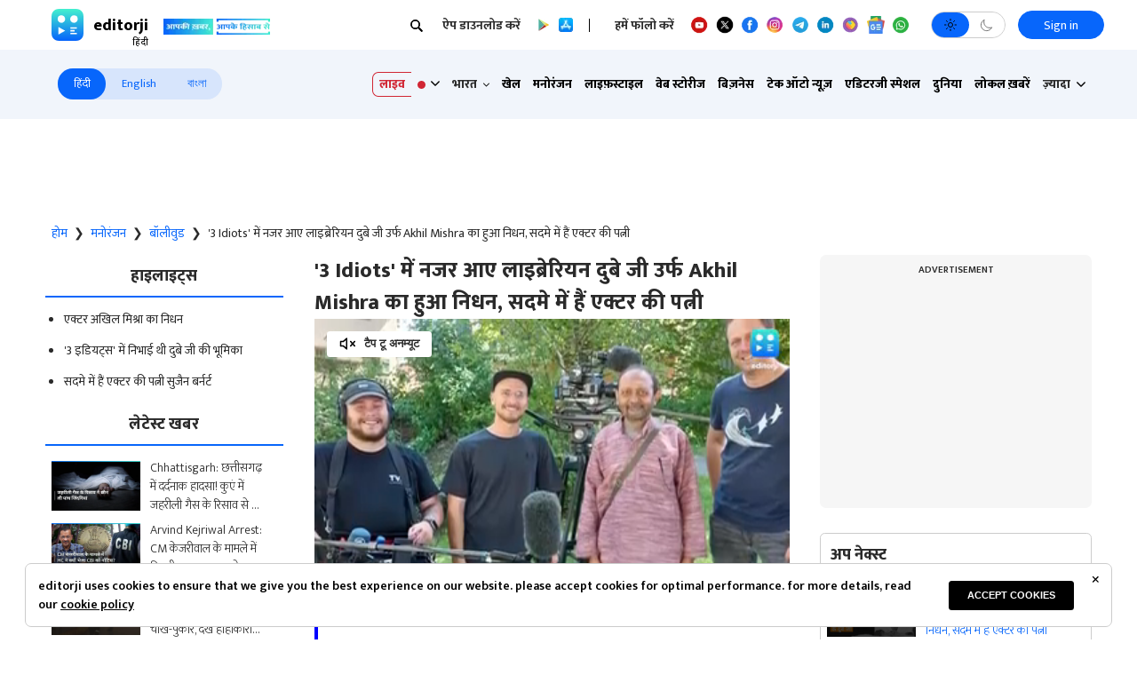

--- FILE ---
content_type: text/html; charset=utf-8
request_url: https://www.editorji.com/hindi/entertainment-news/bollywood/librarian-dubey-ji-aka-akhilesh-mishra-seen-in-3-idiots-passes-away-actor-s-wife-is-in-shock-1695283614270
body_size: 46560
content:
<!DOCTYPE html><html lang="hi"><head><meta charSet="utf-8"/><title>Librarian Dubey ji aka Akhilesh Mishra, seen in ‘3 Idiots’, passes away, actor‘s wife is in shock - ’3 Idiots‘ में नजर आए लाइब्रेरियन दुबे जी उर्फ Akhilesh Mishra का हुआ निधन, सदमे में हैं एक्टर की पत्नी  | Editorji Hindi</title><meta name="description" content="फिल्म ’3 इडियट्स‘ में लाइब्रेरियन दुबे जी का किरदार निभा चुके अखिल मिश्रा का निधन हो गया है. हालांकि उनके निधन के कारण की सही जानकारी सामने नहीं आई है. "/><meta name="keywords" content="Akhilesh Mishra, Akhilesh Mishra 3 Idiot"/><meta property="og:title" content="फिल्म ’3 इडियट्स‘ के लाइब्रेरियन दुबे जी उर्फ अखिल मिश्रा का हुआ निधन "/><meta property="og:description" content="फिल्म ’3 इडियट्स‘ में नजर आए लाइब्रेरियन दुबे जी उर्फ अखिल मिश्रा का हुआ निधन "/><meta property="og:type" content="website"/><meta property="og:site_name" content="Editorji"/><meta property="og:image" content="https://cdn.editorji.com/r71Q5d7gva.jpg"/><meta property="og:url" content="https://www.editorji.com/hindi/entertainment-news/bollywood/librarian-dubey-ji-aka-akhilesh-mishra-seen-in-3-idiots-passes-away-actor-s-wife-is-in-shock-1695283614270"/><meta property="fb:app_id" content="277033363050498"/><meta name="twitter:title" content="फिल्म ’3 इडियट्स‘ के लाइब्रेरियन दुबे जी उर्फ अखिल मिश्रा का हुआ निधन "/><meta name="twitter:description" content="फिल्म ’3 इडियट्स‘ में नजर आए लाइब्रेरियन दुबे जी उर्फ अखिल मिश्रा का हुआ निधन "/><meta name="twitter:card" content="summary_large_image"/><meta name="twitter:site" content="@editorji"/><meta name="twitter:creator" content="@editorji"/><meta name="twitter:image" content="https://cdn.editorji.com/r71Q5d7gva.jpg"/><meta name="image" content="https://cdn.editorji.com/r71Q5d7gva.jpg"/><link rel="canonical" href="https://www.editorji.com/hindi/entertainment-news/bollywood/librarian-dubey-ji-aka-akhilesh-mishra-seen-in-3-idiots-passes-away-actor-s-wife-is-in-shock-1695283614270"/><link rel="amphtml" href="https://www.editorji.com/amp/hindi/entertainment-news/bollywood/librarian-dubey-ji-aka-akhilesh-mishra-seen-in-3-idiots-passes-away-actor-s-wife-is-in-shock-1695283614270"/><meta name="viewport" content="width=device-width, initial-scale=1.0"/><meta http-equiv="X-UA-Compatible" content="IE=edge"/><meta name="language" content="hi"/><meta name="dc.language" content="hi"/><meta property="og:locale" content="hi"/><meta property="og:image:width" content="1600"/><meta property="og:image:height" content="900"/><script type="application/ld+json">{"@context":"http://schema.org","@type":"NewsMediaOrganization","url":"https://www.editorji.com/hindi","name":"Editorji Hindi","alternateName":"EJ","logo":{"@type":"ImageObject","url":"https://cdn.editorji.com/cue-144.png","width":"144","height":"144"},"sameAs":["https://www.youtube.com/c/EditorjiHindi","https://twitter.com/editorjihindi","https://www.facebook.com/editorjihindi/","https://instagram.com/editorjihindi/","https://in.linkedin.com/company/editorji"],"address":{"@type":"PostalAddress","addressLocality":"New Delhi","addressRegion":"india","postalCode":"110030","streetAddress":"3rd Floor, Plot B, Khasara No 360, Sultanpur","addressCountry":"IN"},"contactPoint":{"@type":"ContactPoint","Telephone":"+91-11-40356666","contactType":"Customer Service","areaServed":"IN"}}</script><script type="application/ld+json">{"@context":"https://schema.org","@type":"WebSite","url":"https://www.editorji.com/hindi","potentialAction":{"@type":"SearchAction","target":{"@type":"EntryPoint","urlTemplate":"https://www.editorji.com/hindi/search?q={search_term_string}"},"query-input":"required name=search_term_string"}}</script><script type="application/ld+json">{"@context":"https://schema.org","@graph":[{"@context":"https://schema.org","@type":"SiteNavigationElement","name":"भारत","url":"https://www.editorji.com/hindi/india-news"},{"@context":"https://schema.org","@type":"SiteNavigationElement","name":"खेल","url":"https://www.editorji.com/hindi/sports-news"},{"@context":"https://schema.org","@type":"SiteNavigationElement","name":"मनोरंजन","url":"https://www.editorji.com/hindi/entertainment-news"},{"@context":"https://schema.org","@type":"SiteNavigationElement","name":"लाइफ़स्टाइल","url":"https://www.editorji.com/hindi/lifestyle-news"},{"@context":"https://schema.org","@type":"SiteNavigationElement","name":"वेब स्टोरीज","url":"https://www.editorji.com/hindi/web-stories"},{"@context":"https://schema.org","@type":"SiteNavigationElement","name":"बिज़नेस","url":"https://www.editorji.com/hindi/business-news"},{"@context":"https://schema.org","@type":"SiteNavigationElement","name":"टेक ऑटो न्यूज़","url":"https://www.editorji.com/hindi/tech-and-auto"},{"@context":"https://schema.org","@type":"SiteNavigationElement","name":"एडिटरजी स्पेशल","url":"https://www.editorji.com/hindi/editorji-specials"},{"@context":"https://schema.org","@type":"SiteNavigationElement","name":"दुनिया","url":"https://www.editorji.com/hindi/world-news"},{"@context":"https://schema.org","@type":"SiteNavigationElement","name":"लोकल ख़बरें","url":"https://www.editorji.com/hindi/india-news/local"},{"@context":"https://schema.org","@type":"SiteNavigationElement","name":"वायरल","url":"https://www.editorji.com/hindi/trending-news"},{"@context":"https://schema.org","@type":"SiteNavigationElement","name":"चुनाव 2024","url":"https://www.editorji.com/hindi/elections"},{"@context":"https://schema.org","@type":"SiteNavigationElement","name":"राजनीति","url":"https://www.editorji.com/hindi/india-news/politics"},{"@context":"https://schema.org","@type":"SiteNavigationElement","name":"ट्रैवल","url":"https://www.editorji.com/hindi/lifestyle-news/travel"},{"@context":"https://schema.org","@type":"SiteNavigationElement","name":"टीवी","url":"https://www.editorji.com/hindi/entertainment-news/tv"},{"@context":"https://schema.org","@type":"SiteNavigationElement","name":"बॉलीवुड","url":"https://www.editorji.com/hindi/entertainment-news/bollywood"},{"@context":"https://schema.org","@type":"SiteNavigationElement","name":"ख़बर को समझें","url":"https://www.editorji.com/hindi/explainer"}]}</script><link rel="preload" as="image" imageSrcSet="/_next/image?url=https%3A%2F%2Fcdn.editorji.com%2FSQ2Pt1HljA.jpg&amp;w=640&amp;q=75 640w, /_next/image?url=https%3A%2F%2Fcdn.editorji.com%2FSQ2Pt1HljA.jpg&amp;w=750&amp;q=75 750w, /_next/image?url=https%3A%2F%2Fcdn.editorji.com%2FSQ2Pt1HljA.jpg&amp;w=828&amp;q=75 828w, /_next/image?url=https%3A%2F%2Fcdn.editorji.com%2FSQ2Pt1HljA.jpg&amp;w=1080&amp;q=75 1080w, /_next/image?url=https%3A%2F%2Fcdn.editorji.com%2FSQ2Pt1HljA.jpg&amp;w=1200&amp;q=75 1200w, /_next/image?url=https%3A%2F%2Fcdn.editorji.com%2FSQ2Pt1HljA.jpg&amp;w=1920&amp;q=75 1920w, /_next/image?url=https%3A%2F%2Fcdn.editorji.com%2FSQ2Pt1HljA.jpg&amp;w=2048&amp;q=75 2048w, /_next/image?url=https%3A%2F%2Fcdn.editorji.com%2FSQ2Pt1HljA.jpg&amp;w=3840&amp;q=75 3840w" imageSizes="100vw"/><link rel="preload" as="image" imageSrcSet="/_next/image?url=https%3A%2F%2Fcdn.editorji.com%2FsEgvJYfAhD.jpg&amp;w=640&amp;q=75 640w, /_next/image?url=https%3A%2F%2Fcdn.editorji.com%2FsEgvJYfAhD.jpg&amp;w=750&amp;q=75 750w, /_next/image?url=https%3A%2F%2Fcdn.editorji.com%2FsEgvJYfAhD.jpg&amp;w=828&amp;q=75 828w, /_next/image?url=https%3A%2F%2Fcdn.editorji.com%2FsEgvJYfAhD.jpg&amp;w=1080&amp;q=75 1080w, /_next/image?url=https%3A%2F%2Fcdn.editorji.com%2FsEgvJYfAhD.jpg&amp;w=1200&amp;q=75 1200w, /_next/image?url=https%3A%2F%2Fcdn.editorji.com%2FsEgvJYfAhD.jpg&amp;w=1920&amp;q=75 1920w, /_next/image?url=https%3A%2F%2Fcdn.editorji.com%2FsEgvJYfAhD.jpg&amp;w=2048&amp;q=75 2048w, /_next/image?url=https%3A%2F%2Fcdn.editorji.com%2FsEgvJYfAhD.jpg&amp;w=3840&amp;q=75 3840w" imageSizes="100vw"/><link rel="preload" as="image" imageSrcSet="/_next/image?url=https%3A%2F%2Fcdn.editorji.com%2F5cDTzgQybM.jpg&amp;w=640&amp;q=75 640w, /_next/image?url=https%3A%2F%2Fcdn.editorji.com%2F5cDTzgQybM.jpg&amp;w=750&amp;q=75 750w, /_next/image?url=https%3A%2F%2Fcdn.editorji.com%2F5cDTzgQybM.jpg&amp;w=828&amp;q=75 828w, /_next/image?url=https%3A%2F%2Fcdn.editorji.com%2F5cDTzgQybM.jpg&amp;w=1080&amp;q=75 1080w, /_next/image?url=https%3A%2F%2Fcdn.editorji.com%2F5cDTzgQybM.jpg&amp;w=1200&amp;q=75 1200w, /_next/image?url=https%3A%2F%2Fcdn.editorji.com%2F5cDTzgQybM.jpg&amp;w=1920&amp;q=75 1920w, /_next/image?url=https%3A%2F%2Fcdn.editorji.com%2F5cDTzgQybM.jpg&amp;w=2048&amp;q=75 2048w, /_next/image?url=https%3A%2F%2Fcdn.editorji.com%2F5cDTzgQybM.jpg&amp;w=3840&amp;q=75 3840w" imageSizes="100vw"/><link rel="preload" as="image" imageSrcSet="/_next/image?url=https%3A%2F%2Fcdn.editorji.com%2Fb8uGd417f0.jpg&amp;w=640&amp;q=75 640w, /_next/image?url=https%3A%2F%2Fcdn.editorji.com%2Fb8uGd417f0.jpg&amp;w=750&amp;q=75 750w, /_next/image?url=https%3A%2F%2Fcdn.editorji.com%2Fb8uGd417f0.jpg&amp;w=828&amp;q=75 828w, /_next/image?url=https%3A%2F%2Fcdn.editorji.com%2Fb8uGd417f0.jpg&amp;w=1080&amp;q=75 1080w, /_next/image?url=https%3A%2F%2Fcdn.editorji.com%2Fb8uGd417f0.jpg&amp;w=1200&amp;q=75 1200w, /_next/image?url=https%3A%2F%2Fcdn.editorji.com%2Fb8uGd417f0.jpg&amp;w=1920&amp;q=75 1920w, /_next/image?url=https%3A%2F%2Fcdn.editorji.com%2Fb8uGd417f0.jpg&amp;w=2048&amp;q=75 2048w, /_next/image?url=https%3A%2F%2Fcdn.editorji.com%2Fb8uGd417f0.jpg&amp;w=3840&amp;q=75 3840w" imageSizes="100vw"/><link rel="preload" as="image" imageSrcSet="/_next/image?url=https%3A%2F%2Fcdn.editorji.com%2FbS2Ol2JXf6.jpg&amp;w=640&amp;q=75 640w, /_next/image?url=https%3A%2F%2Fcdn.editorji.com%2FbS2Ol2JXf6.jpg&amp;w=750&amp;q=75 750w, /_next/image?url=https%3A%2F%2Fcdn.editorji.com%2FbS2Ol2JXf6.jpg&amp;w=828&amp;q=75 828w, /_next/image?url=https%3A%2F%2Fcdn.editorji.com%2FbS2Ol2JXf6.jpg&amp;w=1080&amp;q=75 1080w, /_next/image?url=https%3A%2F%2Fcdn.editorji.com%2FbS2Ol2JXf6.jpg&amp;w=1200&amp;q=75 1200w, /_next/image?url=https%3A%2F%2Fcdn.editorji.com%2FbS2Ol2JXf6.jpg&amp;w=1920&amp;q=75 1920w, /_next/image?url=https%3A%2F%2Fcdn.editorji.com%2FbS2Ol2JXf6.jpg&amp;w=2048&amp;q=75 2048w, /_next/image?url=https%3A%2F%2Fcdn.editorji.com%2FbS2Ol2JXf6.jpg&amp;w=3840&amp;q=75 3840w" imageSizes="100vw"/><link rel="preload" as="image" imageSrcSet="/_next/image?url=https%3A%2F%2Fcdn.editorji.com%2FT92yx6dStI.jpg&amp;w=640&amp;q=75 640w, /_next/image?url=https%3A%2F%2Fcdn.editorji.com%2FT92yx6dStI.jpg&amp;w=750&amp;q=75 750w, /_next/image?url=https%3A%2F%2Fcdn.editorji.com%2FT92yx6dStI.jpg&amp;w=828&amp;q=75 828w, /_next/image?url=https%3A%2F%2Fcdn.editorji.com%2FT92yx6dStI.jpg&amp;w=1080&amp;q=75 1080w, /_next/image?url=https%3A%2F%2Fcdn.editorji.com%2FT92yx6dStI.jpg&amp;w=1200&amp;q=75 1200w, /_next/image?url=https%3A%2F%2Fcdn.editorji.com%2FT92yx6dStI.jpg&amp;w=1920&amp;q=75 1920w, /_next/image?url=https%3A%2F%2Fcdn.editorji.com%2FT92yx6dStI.jpg&amp;w=2048&amp;q=75 2048w, /_next/image?url=https%3A%2F%2Fcdn.editorji.com%2FT92yx6dStI.jpg&amp;w=3840&amp;q=75 3840w" imageSizes="100vw"/><link rel="preload" as="image" imageSrcSet="/_next/image?url=https%3A%2F%2Fcdn.editorji.com%2Fi5DpaWPsRh.jpg&amp;w=640&amp;q=75 640w, /_next/image?url=https%3A%2F%2Fcdn.editorji.com%2Fi5DpaWPsRh.jpg&amp;w=750&amp;q=75 750w, /_next/image?url=https%3A%2F%2Fcdn.editorji.com%2Fi5DpaWPsRh.jpg&amp;w=828&amp;q=75 828w, /_next/image?url=https%3A%2F%2Fcdn.editorji.com%2Fi5DpaWPsRh.jpg&amp;w=1080&amp;q=75 1080w, /_next/image?url=https%3A%2F%2Fcdn.editorji.com%2Fi5DpaWPsRh.jpg&amp;w=1200&amp;q=75 1200w, /_next/image?url=https%3A%2F%2Fcdn.editorji.com%2Fi5DpaWPsRh.jpg&amp;w=1920&amp;q=75 1920w, /_next/image?url=https%3A%2F%2Fcdn.editorji.com%2Fi5DpaWPsRh.jpg&amp;w=2048&amp;q=75 2048w, /_next/image?url=https%3A%2F%2Fcdn.editorji.com%2Fi5DpaWPsRh.jpg&amp;w=3840&amp;q=75 3840w" imageSizes="100vw"/><link rel="preload" as="image" imageSrcSet="/_next/image?url=https%3A%2F%2Fcdn.editorji.com%2FbX6Xt94xHh.jpg&amp;w=640&amp;q=75 640w, /_next/image?url=https%3A%2F%2Fcdn.editorji.com%2FbX6Xt94xHh.jpg&amp;w=750&amp;q=75 750w, /_next/image?url=https%3A%2F%2Fcdn.editorji.com%2FbX6Xt94xHh.jpg&amp;w=828&amp;q=75 828w, /_next/image?url=https%3A%2F%2Fcdn.editorji.com%2FbX6Xt94xHh.jpg&amp;w=1080&amp;q=75 1080w, /_next/image?url=https%3A%2F%2Fcdn.editorji.com%2FbX6Xt94xHh.jpg&amp;w=1200&amp;q=75 1200w, /_next/image?url=https%3A%2F%2Fcdn.editorji.com%2FbX6Xt94xHh.jpg&amp;w=1920&amp;q=75 1920w, /_next/image?url=https%3A%2F%2Fcdn.editorji.com%2FbX6Xt94xHh.jpg&amp;w=2048&amp;q=75 2048w, /_next/image?url=https%3A%2F%2Fcdn.editorji.com%2FbX6Xt94xHh.jpg&amp;w=3840&amp;q=75 3840w" imageSizes="100vw"/><link rel="preload" as="image" imageSrcSet="/_next/image?url=https%3A%2F%2Fcdn.editorji.com%2FItmjVP710t.jpg&amp;w=640&amp;q=75 640w, /_next/image?url=https%3A%2F%2Fcdn.editorji.com%2FItmjVP710t.jpg&amp;w=750&amp;q=75 750w, /_next/image?url=https%3A%2F%2Fcdn.editorji.com%2FItmjVP710t.jpg&amp;w=828&amp;q=75 828w, /_next/image?url=https%3A%2F%2Fcdn.editorji.com%2FItmjVP710t.jpg&amp;w=1080&amp;q=75 1080w, /_next/image?url=https%3A%2F%2Fcdn.editorji.com%2FItmjVP710t.jpg&amp;w=1200&amp;q=75 1200w, /_next/image?url=https%3A%2F%2Fcdn.editorji.com%2FItmjVP710t.jpg&amp;w=1920&amp;q=75 1920w, /_next/image?url=https%3A%2F%2Fcdn.editorji.com%2FItmjVP710t.jpg&amp;w=2048&amp;q=75 2048w, /_next/image?url=https%3A%2F%2Fcdn.editorji.com%2FItmjVP710t.jpg&amp;w=3840&amp;q=75 3840w" imageSizes="100vw"/><link rel="preload" as="image" imageSrcSet="/_next/image?url=https%3A%2F%2Fcdn.editorji.com%2FiXfRbCyq7j.jpg&amp;w=640&amp;q=75 640w, /_next/image?url=https%3A%2F%2Fcdn.editorji.com%2FiXfRbCyq7j.jpg&amp;w=750&amp;q=75 750w, /_next/image?url=https%3A%2F%2Fcdn.editorji.com%2FiXfRbCyq7j.jpg&amp;w=828&amp;q=75 828w, /_next/image?url=https%3A%2F%2Fcdn.editorji.com%2FiXfRbCyq7j.jpg&amp;w=1080&amp;q=75 1080w, /_next/image?url=https%3A%2F%2Fcdn.editorji.com%2FiXfRbCyq7j.jpg&amp;w=1200&amp;q=75 1200w, /_next/image?url=https%3A%2F%2Fcdn.editorji.com%2FiXfRbCyq7j.jpg&amp;w=1920&amp;q=75 1920w, /_next/image?url=https%3A%2F%2Fcdn.editorji.com%2FiXfRbCyq7j.jpg&amp;w=2048&amp;q=75 2048w, /_next/image?url=https%3A%2F%2Fcdn.editorji.com%2FiXfRbCyq7j.jpg&amp;w=3840&amp;q=75 3840w" imageSizes="100vw"/><link rel="preload" as="image" imageSrcSet="/_next/image?url=https%3A%2F%2Fcdn.editorji.com%2F9Gv8aL7OwL.jpg&amp;w=640&amp;q=75 640w, /_next/image?url=https%3A%2F%2Fcdn.editorji.com%2F9Gv8aL7OwL.jpg&amp;w=750&amp;q=75 750w, /_next/image?url=https%3A%2F%2Fcdn.editorji.com%2F9Gv8aL7OwL.jpg&amp;w=828&amp;q=75 828w, /_next/image?url=https%3A%2F%2Fcdn.editorji.com%2F9Gv8aL7OwL.jpg&amp;w=1080&amp;q=75 1080w, /_next/image?url=https%3A%2F%2Fcdn.editorji.com%2F9Gv8aL7OwL.jpg&amp;w=1200&amp;q=75 1200w, /_next/image?url=https%3A%2F%2Fcdn.editorji.com%2F9Gv8aL7OwL.jpg&amp;w=1920&amp;q=75 1920w, /_next/image?url=https%3A%2F%2Fcdn.editorji.com%2F9Gv8aL7OwL.jpg&amp;w=2048&amp;q=75 2048w, /_next/image?url=https%3A%2F%2Fcdn.editorji.com%2F9Gv8aL7OwL.jpg&amp;w=3840&amp;q=75 3840w" imageSizes="100vw"/><link rel="preload" as="image" imageSrcSet="/_next/image?url=https%3A%2F%2Fcdn.editorji.com%2FkXwvWFqE62.jpg&amp;w=640&amp;q=75 640w, /_next/image?url=https%3A%2F%2Fcdn.editorji.com%2FkXwvWFqE62.jpg&amp;w=750&amp;q=75 750w, /_next/image?url=https%3A%2F%2Fcdn.editorji.com%2FkXwvWFqE62.jpg&amp;w=828&amp;q=75 828w, /_next/image?url=https%3A%2F%2Fcdn.editorji.com%2FkXwvWFqE62.jpg&amp;w=1080&amp;q=75 1080w, /_next/image?url=https%3A%2F%2Fcdn.editorji.com%2FkXwvWFqE62.jpg&amp;w=1200&amp;q=75 1200w, /_next/image?url=https%3A%2F%2Fcdn.editorji.com%2FkXwvWFqE62.jpg&amp;w=1920&amp;q=75 1920w, /_next/image?url=https%3A%2F%2Fcdn.editorji.com%2FkXwvWFqE62.jpg&amp;w=2048&amp;q=75 2048w, /_next/image?url=https%3A%2F%2Fcdn.editorji.com%2FkXwvWFqE62.jpg&amp;w=3840&amp;q=75 3840w" imageSizes="100vw"/><meta name="next-head-count" content="26"/><meta name="theme-color" content="#0766fb"/><meta name="google" content="notranslate"/><link rel="manifest" href="/manifest.json"/><meta name="robots" content="max-image-preview:large"/><meta name="google-site-verification" content="o1Hy40OgtghG8uOzR2Fs30wLF9gFOdwj7PMDWYmRqX4"/><meta name="referrer" content="no-referrer-when-downgrade"/><meta property="fb:pages" content="394531287778246"/><script async="" src="https://pagead2.googlesyndication.com/pagead/js/adsbygoogle.js?client=ca-pub-2037469419380913" crossorigin="anonymous"></script><link rel="favicon" type="image/x-icon" href="/favicon.ico"/><link rel="apple-touch-icon" sizes="180x180" href="/images/logo/apple-touch-icon.png"/><link rel="manifest" href="/manifest.json"/><link rel="preconnect" href="https://fonts.gstatic.com"/><link rel="preconnect" href="https://www.google.com/"/><link rel="preconnect" href="https://www.google-analytics.com/"/><link rel="preconnect" href="https://www.facebook.com"/><link rel="preconnect" href="https://node-api.editorji.com"/><link rel="preconnect" href="https://connect.facebook.net"/><script async="" src="https://www.googletagmanager.com/gtag/js?id=G-ZR8YB11F8X"></script><script>window.dataLayer = window.dataLayer || [];
                  function gtag(){dataLayer.push(arguments);}
                  gtag('js', new Date());
                  gtag('config', 'G-ZR8YB11F8X');</script><script id="comScore">
              var _comscore = _comscore || [];
              _comscore.push({ c1: "2", c2: "40192656", options: { enableFirstPartyCookie: "true" }});
              (function() {
                var s = document.createElement("script"), el = document.getElementsByTagName("script")[0]; s.async = true;
                s.src = "https://sb.scorecardresearch.com/cs/40192656/beacon.js";
                el.parentNode.insertBefore(s, el);
              })();
        </script><noscript>
                <img src="https://sb.scorecardresearch.com/p?c1=2&amp;c2=40192656&amp;cv=3.6.0&amp;cj=1"></noscript><script async="" src="https://securepubads.g.doubleclick.net/tag/js/gpt.js"></script><script id="punjabGovAd">
                  window.googletag = window.googletag || {cmd: []};
                  googletag.cmd.push(function() {
                    googletag.defineSlot('/22613720316/punjabgov300x250_Hindi', [300, 250], 'div-gpt-ad-1707139178588-0').addService(googletag.pubads());
                  googletag.defineSlot('/22613720316/Adunit2_Hindi_300x250', [300, 250], 'div-gpt-ad-1708520803421-0').addService(googletag.pubads());
                  googletag.defineSlot('/22613720316/Adunit3_Hindi_300x250', [300, 250], 'div-gpt-ad-1723444809115-0').addService(googletag.pubads());

                    googletag.defineSlot('/22613720316/Adunit_300x100', [300, 100], 'div-gpt-ad-1707126721615-0').addService(googletag.pubads());
                    googletag.defineSlot('/22613720316/Adunit_728x90', [728, 90], 'div-gpt-ad-1707127217841-0').addService(googletag.pubads());
                    googletag.pubads().enableSingleRequest();
                    googletag.enableServices();
                  });
                  </script><script id="NewsArticleSchema" type="application/ld+json" data-nscript="beforeInteractive">{"@context":"https://schema.org/","@type":"NewsArticle","mainEntityOfPage":{"@type":"WebPage","@id":"https://www.editorji.com/hindi/entertainment-news/bollywood/librarian-dubey-ji-aka-akhilesh-mishra-seen-in-3-idiots-passes-away-actor-s-wife-is-in-shock-1695283614270"},"headline":"'3 Idiots' में नजर आए लाइब्रेरियन दुबे जी उर्फ Akhil Mishra का हुआ निधन, सदमे में हैं एक्टर की पत्नी ","description":"फिल्म '3 इडियट्स' में लाइब्रेरियन दुबे जी का किरदार निभा चुके अखिल मिश्रा का निधन हो गया है. हालांकि उनके निधन के कारण की सही जानकारी सामने नहीं आई है. ","articleBody":"आमिर खान (Aamir Khan) की फिल्म '3 इडियट्स' (3 Idiots) में लाइब्रेरियन दुबे जी की भूमिका निभाने वाले अखिल मिश्रा (Akhil Mishra) का निधन हो गया है. सूत्रों के मुताबिक, जब यह घटना हुई तब उनकी पत्नी और एक्ट्रेस सुजैन बर्नर्ट (Suzanne Bernert) एक शूटिंग के लिए हैदराबाद में थीं.\r\nवह खबर सुनकर तुरंत वापस लौट आई हैं. कथित तौर पर, 58 वर्षीय एक्टर अपनी रसोई में कुछ काम कर रहे थे और अचानक स्टूल से उनका पैर फिसल गया. रिपोर्ट के मुताबिक उनके सिर पर चोट आई. लेकिन डॉक्टर उन्हें बचा नहीं पाए. उनके शव को पोस्टमार्टम के लिए भेज दिया गया है. हालांकि उनकी पत्नी सुज़ैन तब से सदमे में हैं.\r\nएक्टर के अंतिम संस्कार की सारी व्यवस्थाएं और तैयारी की जा रही हैं. सुजैन ने शेयर किया है कि, 'मेरा दिल टूट गया है, मेरा जीवनसाथी चला गया है.&nbsp;\r\nये भी देखें : टीवी शो Imlie के सेट पर लाइटमैन महेंद्र यादव की मौत, AICWA ने की 50 लाख के मुआवजे और कारवाई की मांग&nbsp;","datePublished":"2023-09-21T13:36:54.000+05:30","dateModified":"2023-09-21T13:54:42.000+05:30","image":{"@type":"ImageObject","url":"https://cdn.editorji.com/1695283614270/650c0a0594c1e_3-idiots-vo-update-rupali_img.0000000.jpg","width":1200,"height":900},"author":{"@type":"Person","name":"Editorji News Desk","url":"https://www.editorji.com/hindi/author/editorji-news-desk"},"publisher":{"@type":"NewsMediaOrganization","name":"Editorji","sameAs":"https://www.editorji.com/hindi","logo":{"@type":"ImageObject","url":"https://cdn.editorji.com/cue-144.png","width":"144","height":"144"}},"isAccessibleForFree":false,"hasPart":{"@type":"WebPageElement","isAccessibleForFree":true,"cssSelector":".paywall"}}</script><script id="BreadcrumbSchema" type="application/ld+json" data-nscript="beforeInteractive">{"@context":"https://schema.org/","@type":"BreadcrumbList","itemListElement":[{"@type":"ListItem","position":1,"name":"Hindi News","item":"https://www.editorji.com/hindi"},{"@type":"ListItem","position":2,"name":"entertainment news","item":"https://www.editorji.com/hindi/entertainment-news"},{"@type":"ListItem","position":3,"name":"bollywood","item":"https://www.editorji.com/hindi/entertainment-news/bollywood"},{"@type":"ListItem","position":4,"name":"librarian dubey ji aka akhilesh mishra seen in 3 idiots passes away actor s wife is in shock 1695283614270","item":"https://www.editorji.com/hindi/entertainment-news/bollywood/librarian-dubey-ji-aka-akhilesh-mishra-seen-in-3-idiots-passes-away-actor-s-wife-is-in-shock-1695283614270"}]}</script><script id="videoObjectSchema" type="application/ld+json" data-nscript="beforeInteractive">{"@context":"http://schema.org","@type":"VideoObject","mainEntityOfPage":{"@type":"WebPage","@id":"https://www.editorji.com/hindi/entertainment-news/bollywood/librarian-dubey-ji-aka-akhilesh-mishra-seen-in-3-idiots-passes-away-actor-s-wife-is-in-shock-1695283614270"},"headline":"'3 Idiots' में नजर आए लाइब्रेरियन दुबे जी उर्फ Akhil Mishra का हुआ निधन, सदमे में हैं एक्टर की पत्नी ","description":"फिल्म '3 इडियट्स' में लाइब्रेरियन दुबे जी का किरदार निभा चुके अखिल मिश्रा का निधन हो गया है. हालांकि उनके निधन के कारण की सही जानकारी सामने नहीं आई है. ","inLanguage":"hindi","name":"'3 Idiots' में नजर आए लाइब्रेरियन दुबे जी उर्फ Akhil Mishra का हुआ निधन, सदमे में हैं एक्टर की पत्नी ","datePublished":"2023-09-21T13:36:54.000+05:30","uploadDate":"2023-09-21T13:36:54.000+05:30","thumbnailUrl":"https://cdn.editorji.com/1695283614270/650c0a0594c1e_3-idiots-vo-update-rupali_img.0000000.jpg","contentUrl":"https://cdn.editorji.com/cue_ts/output/hls/650c0a0594c1e_3-idiots-vo-update-rupali.m3u8","embedUrl":"https://www.editorji.com/hindi/entertainment-news/bollywood/librarian-dubey-ji-aka-akhilesh-mishra-seen-in-3-idiots-passes-away-actor-s-wife-is-in-shock-1695283614270","duration":"T00M45S","image":{"@type":"ImageObject","url":"https://cdn.editorji.com/1695283614270/650c0a0594c1e_3-idiots-vo-update-rupali_img.0000000.jpg","height":900,"width":1200},"dateModified":"2023-09-21T13:54:42.000+05:30","author":{"@type":"Person","name":"Editorji News Desk","url":"https://www.editorji.com/hindi/author/editorji-news-desk"},"publisher":{"@type":"NewsMediaOrganization","name":"Editorji","sameAs":"https://www.editorji.com/hindi","logo":{"@type":"ImageObject","url":"https://cdn.editorji.com/cue-144.png","width":"144","height":"144"}}}</script><script id="WebPageSchema" type="application/ld+json" data-nscript="beforeInteractive">{"@context":"http://schema.org","@type":"WebPage","inLanguage":"hindi","name":"Librarian Dubey ji aka Akhilesh Mishra, seen in '3 Idiots', passes away, actor's wife is in shock - '3 Idiots' में नजर आए लाइब्रेरियन दुबे जी उर्फ Akhilesh Mishra का हुआ निधन, सदमे में हैं एक्टर की पत्नी ","description":"फिल्म '3 इडियट्स' में लाइब्रेरियन दुबे जी का किरदार निभा चुके अखिल मिश्रा का निधन हो गया है. हालांकि उनके निधन के कारण की सही जानकारी सामने नहीं आई है. ","url":"https://www.editorji.com/hindi/entertainment-news/bollywood/librarian-dubey-ji-aka-akhilesh-mishra-seen-in-3-idiots-passes-away-actor-s-wife-is-in-shock-1695283614270","keywords":"Akhilesh Mishra, Akhilesh Mishra 3 Idiot","Specialty":"https://schema.org/NewsMediaOrganization","mainContentOfPage":"News"}</script><link rel="preload" href="/_next/static/css/c259e59a8c3eebcd.css" as="style"/><link rel="stylesheet" href="/_next/static/css/c259e59a8c3eebcd.css" data-n-g=""/><link rel="preload" href="/_next/static/css/31eb0643e5a8c2c3.css" as="style"/><link rel="stylesheet" href="/_next/static/css/31eb0643e5a8c2c3.css" data-n-p=""/><link rel="preload" href="/_next/static/css/6aa93e0188cecc5e.css" as="style"/><link rel="stylesheet" href="/_next/static/css/6aa93e0188cecc5e.css"/><link rel="preload" href="/_next/static/css/7d5b8e56c8b2110c.css" as="style"/><link rel="stylesheet" href="/_next/static/css/7d5b8e56c8b2110c.css"/><link rel="preload" href="/_next/static/css/7339a572667f0431.css" as="style"/><link rel="stylesheet" href="/_next/static/css/7339a572667f0431.css"/><noscript data-n-css=""></noscript><script defer="" nomodule="" src="/_next/static/chunks/polyfills-c67a75d1b6f99dc8.js"></script><script defer="" src="/_next/static/chunks/476-316c56433c35b9a6.js"></script><script defer="" src="/_next/static/chunks/9245.332f79e31604e0f5.js"></script><script defer="" src="/_next/static/chunks/1865.bc40967ea317ac24.js"></script><script defer="" src="/_next/static/chunks/7767.01548c1e24b1a15b.js"></script><script defer="" src="/_next/static/chunks/d6e1aeb5.729d62d4660736da.js"></script><script defer="" src="/_next/static/chunks/9426.352707a3ec68083e.js"></script><script src="/_next/static/chunks/webpack-d3fc2e156c580fcb.js" defer=""></script><script src="/_next/static/chunks/framework-839af705687712fa.js" defer=""></script><script src="/_next/static/chunks/main-ea37b7a72052a654.js" defer=""></script><script src="/_next/static/chunks/pages/_app-1ec4ba47d842bdb8.js" defer=""></script><script src="/_next/static/chunks/8518-c5653f5a06ba896a.js" defer=""></script><script src="/_next/static/chunks/4257-5bacf4dcbc7ba1db.js" defer=""></script><script src="/_next/static/chunks/pages/%5B...slug%5D-8dbedc6500f1f1c4.js" defer=""></script><script src="/_next/static/lcW6F_jDGirzZhSvmYeB6/_buildManifest.js" defer=""></script><script src="/_next/static/lcW6F_jDGirzZhSvmYeB6/_ssgManifest.js" defer=""></script></head><body class=""><div id="__next"><style>
      #nprogress {
        pointer-events: none;
      }
      #nprogress .bar {
        background: #29D;
        position: fixed;
        z-index: 9999;
        top: 0;
        left: 0;
        width: 100%;
        height: 3px;
      }
      #nprogress .peg {
        display: block;
        position: absolute;
        right: 0px;
        width: 100px;
        height: 100%;
        box-shadow: 0 0 10px #29D, 0 0 5px #29D;
        opacity: 1;
        -webkit-transform: rotate(3deg) translate(0px, -4px);
        -ms-transform: rotate(3deg) translate(0px, -4px);
        transform: rotate(3deg) translate(0px, -4px);
      }
      #nprogress .spinner {
        display: block;
        position: fixed;
        z-index: 1031;
        top: 15px;
        right: 15px;
      }
      #nprogress .spinner-icon {
        width: 18px;
        height: 18px;
        box-sizing: border-box;
        border: solid 2px transparent;
        border-top-color: #29D;
        border-left-color: #29D;
        border-radius: 50%;
        -webkit-animation: nprogresss-spinner 400ms linear infinite;
        animation: nprogress-spinner 400ms linear infinite;
      }
      .nprogress-custom-parent {
        overflow: hidden;
        position: relative;
      }
      .nprogress-custom-parent #nprogress .spinner,
      .nprogress-custom-parent #nprogress .bar {
        position: absolute;
      }
      @-webkit-keyframes nprogress-spinner {
        0% {
          -webkit-transform: rotate(0deg);
        }
        100% {
          -webkit-transform: rotate(360deg);
        }
      }
      @keyframes nprogress-spinner {
        0% {
          transform: rotate(0deg);
        }
        100% {
          transform: rotate(360deg);
        }
      }
    </style><div class="consentPaywall" id="conscent-paywall"></div><header class="header "><div class="superHeader"><div class="linkContainer"><a class="logo" href="/hindi"><span style="box-sizing:border-box;display:inline-block;overflow:hidden;width:initial;height:initial;background:none;opacity:1;border:0;margin:0;padding:0;position:relative;max-width:100%"><span style="box-sizing:border-box;display:block;width:initial;height:initial;background:none;opacity:1;border:0;margin:0;padding:0;max-width:100%"><img style="display:block;max-width:100%;width:initial;height:initial;background:none;opacity:1;border:0;margin:0;padding:0" alt="" aria-hidden="true" src="data:image/svg+xml,%3csvg%20xmlns=%27http://www.w3.org/2000/svg%27%20version=%271.1%27%20width=%2736%27%20height=%2736%27/%3e"/></span><img alt="editorji" title="editorji" src="[data-uri]" decoding="async" data-nimg="intrinsic" style="position:absolute;top:0;left:0;bottom:0;right:0;box-sizing:border-box;padding:0;border:none;margin:auto;display:block;width:0;height:0;min-width:100%;max-width:100%;min-height:100%;max-height:100%"/><noscript><img alt="editorji" title="editorji" srcSet="/_next/static/media/editorji-logo.315dfc7b.svg 1x, /_next/static/media/editorji-logo.315dfc7b.svg 2x" src="/_next/static/media/editorji-logo.315dfc7b.svg" decoding="async" data-nimg="intrinsic" style="position:absolute;top:0;left:0;bottom:0;right:0;box-sizing:border-box;padding:0;border:none;margin:auto;display:block;width:0;height:0;min-width:100%;max-width:100%;min-height:100%;max-height:100%" loading="lazy"/></noscript></span><div class="text" data-lang="हिंदी">editorji</div></a><a class="punchline lg-only" href="/hindi"><span style="box-sizing:border-box;display:inline-block;overflow:hidden;width:initial;height:initial;background:none;opacity:1;border:0;margin:0;padding:0;position:relative;max-width:100%"><span style="box-sizing:border-box;display:block;width:initial;height:initial;background:none;opacity:1;border:0;margin:0;padding:0;max-width:100%"><img style="display:block;max-width:100%;width:initial;height:initial;background:none;opacity:1;border:0;margin:0;padding:0" alt="" aria-hidden="true" src="data:image/svg+xml,%3csvg%20xmlns=%27http://www.w3.org/2000/svg%27%20version=%271.1%27%20width=%27120%27%20height=%2718%27/%3e"/></span><img alt="News that fits you" title="News that fits you" src="[data-uri]" decoding="async" data-nimg="intrinsic" style="position:absolute;top:0;left:0;bottom:0;right:0;box-sizing:border-box;padding:0;border:none;margin:auto;display:block;width:0;height:0;min-width:100%;max-width:100%;min-height:100%;max-height:100%"/><noscript><img alt="News that fits you" title="News that fits you" srcSet="/_next/image?url=%2F_next%2Fstatic%2Fmedia%2FPunchline_hindi.b90f149e.png&amp;w=128&amp;q=75 1x, /_next/image?url=%2F_next%2Fstatic%2Fmedia%2FPunchline_hindi.b90f149e.png&amp;w=256&amp;q=75 2x" src="/_next/image?url=%2F_next%2Fstatic%2Fmedia%2FPunchline_hindi.b90f149e.png&amp;w=256&amp;q=75" decoding="async" data-nimg="intrinsic" style="position:absolute;top:0;left:0;bottom:0;right:0;box-sizing:border-box;padding:0;border:none;margin:auto;display:block;width:0;height:0;min-width:100%;max-width:100%;min-height:100%;max-height:100%" loading="lazy"/></noscript></span></a><form class="searchBox " method="GET" action="/hindi/search"><input type="text" id="searchInput" name="q" placeholder="सर्च" autoComplete="off" required=""/><button type="submit" class="searchButton"><span style="box-sizing:border-box;display:inline-block;overflow:hidden;width:18px;height:18px;background:none;opacity:1;border:0;margin:0;padding:0;position:relative"><img alt="Search Icon" title="Search" src="[data-uri]" decoding="async" data-nimg="fixed" class="icon" style="position:absolute;top:0;left:0;bottom:0;right:0;box-sizing:border-box;padding:0;border:none;margin:auto;display:block;width:0;height:0;min-width:100%;max-width:100%;min-height:100%;max-height:100%"/><noscript><img alt="Search Icon" title="Search" srcSet="/_next/static/media/search.5cf1744b.svg 1x, /_next/static/media/search.5cf1744b.svg 2x" src="/_next/static/media/search.5cf1744b.svg" decoding="async" data-nimg="fixed" style="position:absolute;top:0;left:0;bottom:0;right:0;box-sizing:border-box;padding:0;border:none;margin:auto;display:block;width:0;height:0;min-width:100%;max-width:100%;min-height:100%;max-height:100%" class="icon" loading="lazy"/></noscript></span></button><button type="button" class="closeButton"><span style="box-sizing:border-box;display:inline-block;overflow:hidden;width:18px;height:18px;background:none;opacity:1;border:0;margin:0;padding:0;position:relative"><img alt="Close Icon" title="Close" src="[data-uri]" decoding="async" data-nimg="fixed" class="icon" style="position:absolute;top:0;left:0;bottom:0;right:0;box-sizing:border-box;padding:0;border:none;margin:auto;display:block;width:0;height:0;min-width:100%;max-width:100%;min-height:100%;max-height:100%"/><noscript><img alt="Close Icon" title="Close" srcSet="/_next/static/media/close.16627a6b.svg 1x, /_next/static/media/close.16627a6b.svg 2x" src="/_next/static/media/close.16627a6b.svg" decoding="async" data-nimg="fixed" style="position:absolute;top:0;left:0;bottom:0;right:0;box-sizing:border-box;padding:0;border:none;margin:auto;display:block;width:0;height:0;min-width:100%;max-width:100%;min-height:100%;max-height:100%" class="icon" loading="lazy"/></noscript></span></button></form><div><div class="follow-links_downloaWrapperApp__sHusH follow-links_fromHeader__nqcnA"><div class="follow-links_label__q0Y3U follow-links_labelHeader__NKETG false">ऐप डाउनलोड करें</div><a href="https://play.google.com/store/apps/details?id=com.app.editorji" target="_blank" rel="nofollow" class="follow-links_link__8UipX undefined false"><span style="box-sizing:border-box;display:inline-block;overflow:hidden;width:initial;height:initial;background:none;opacity:1;border:0;margin:0;padding:0;position:relative;max-width:100%"><span style="box-sizing:border-box;display:block;width:initial;height:initial;background:none;opacity:1;border:0;margin:0;padding:0;max-width:100%"><img style="display:block;max-width:100%;width:initial;height:initial;background:none;opacity:1;border:0;margin:0;padding:0" alt="" aria-hidden="true" src="data:image/svg+xml,%3csvg%20xmlns=%27http://www.w3.org/2000/svg%27%20version=%271.1%27%20width=%2716%27%20height=%2716%27/%3e"/></span><img alt="editorji" title="editorji" src="[data-uri]" decoding="async" data-nimg="intrinsic" class="" style="position:absolute;top:0;left:0;bottom:0;right:0;box-sizing:border-box;padding:0;border:none;margin:auto;display:block;width:0;height:0;min-width:100%;max-width:100%;min-height:100%;max-height:100%"/><noscript><img alt="editorji" title="editorji" srcSet="/_next/image?url=%2Fimages%2Ficons%2Fplaystore.png&amp;w=16&amp;q=75 1x, /_next/image?url=%2Fimages%2Ficons%2Fplaystore.png&amp;w=32&amp;q=75 2x" src="/_next/image?url=%2Fimages%2Ficons%2Fplaystore.png&amp;w=32&amp;q=75" decoding="async" data-nimg="intrinsic" style="position:absolute;top:0;left:0;bottom:0;right:0;box-sizing:border-box;padding:0;border:none;margin:auto;display:block;width:0;height:0;min-width:100%;max-width:100%;min-height:100%;max-height:100%" class="" loading="lazy"/></noscript></span></a><a href="https://apps.apple.com/us/app/editor-ji/id1385353252?ls=1" target="_blank" rel="nofollow" class="follow-links_link__8UipX undefined false"><span style="box-sizing:border-box;display:inline-block;overflow:hidden;width:initial;height:initial;background:none;opacity:1;border:0;margin:0;padding:0;position:relative;max-width:100%"><span style="box-sizing:border-box;display:block;width:initial;height:initial;background:none;opacity:1;border:0;margin:0;padding:0;max-width:100%"><img style="display:block;max-width:100%;width:initial;height:initial;background:none;opacity:1;border:0;margin:0;padding:0" alt="" aria-hidden="true" src="data:image/svg+xml,%3csvg%20xmlns=%27http://www.w3.org/2000/svg%27%20version=%271.1%27%20width=%2716%27%20height=%2716%27/%3e"/></span><img alt="editorji" title="editorji" src="[data-uri]" decoding="async" data-nimg="intrinsic" class="" style="position:absolute;top:0;left:0;bottom:0;right:0;box-sizing:border-box;padding:0;border:none;margin:auto;display:block;width:0;height:0;min-width:100%;max-width:100%;min-height:100%;max-height:100%"/><noscript><img alt="editorji" title="editorji" srcSet="/_next/image?url=%2Fimages%2Ficons%2Fapp-store.png&amp;w=16&amp;q=75 1x, /_next/image?url=%2Fimages%2Ficons%2Fapp-store.png&amp;w=32&amp;q=75 2x" src="/_next/image?url=%2Fimages%2Ficons%2Fapp-store.png&amp;w=32&amp;q=75" decoding="async" data-nimg="intrinsic" style="position:absolute;top:0;left:0;bottom:0;right:0;box-sizing:border-box;padding:0;border:none;margin:auto;display:block;width:0;height:0;min-width:100%;max-width:100%;min-height:100%;max-height:100%" class="" loading="lazy"/></noscript></span></a></div></div><div class="linkSeparator"></div><div class="follow-links_container__vXgB8 follow-links_containerHeader__25O0W false"><div class="follow-links_followUsWrraper__E0EzO follow-links_fromHeader__nqcnA false"><div class="follow-links_label__q0Y3U follow-links_labelHeader__NKETG false">हमें फॉलो करें</div><a href="https://www.youtube.com/c/EditorjiHindi" target="_blank" rel="noreferrer" class="follow-links_link__8UipX undefined false"><span style="box-sizing:border-box;display:inline-block;overflow:hidden;width:initial;height:initial;background:none;opacity:1;border:0;margin:0;padding:0;position:relative;max-width:100%"><span style="box-sizing:border-box;display:block;width:initial;height:initial;background:none;opacity:1;border:0;margin:0;padding:0;max-width:100%"><img style="display:block;max-width:100%;width:initial;height:initial;background:none;opacity:1;border:0;margin:0;padding:0" alt="" aria-hidden="true" src="data:image/svg+xml,%3csvg%20xmlns=%27http://www.w3.org/2000/svg%27%20version=%271.1%27%20width=%2720%27%20height=%2720%27/%3e"/></span><img alt="Youtube" title="Youtube" src="[data-uri]" decoding="async" data-nimg="intrinsic" style="position:absolute;top:0;left:0;bottom:0;right:0;box-sizing:border-box;padding:0;border:none;margin:auto;display:block;width:0;height:0;min-width:100%;max-width:100%;min-height:100%;max-height:100%"/><noscript><img alt="Youtube" title="Youtube" srcSet="/_next/image?url=%2Fimages%2Ficons%2Fyoutube.png&amp;w=32&amp;q=75 1x, /_next/image?url=%2Fimages%2Ficons%2Fyoutube.png&amp;w=48&amp;q=75 2x" src="/_next/image?url=%2Fimages%2Ficons%2Fyoutube.png&amp;w=48&amp;q=75" decoding="async" data-nimg="intrinsic" style="position:absolute;top:0;left:0;bottom:0;right:0;box-sizing:border-box;padding:0;border:none;margin:auto;display:block;width:0;height:0;min-width:100%;max-width:100%;min-height:100%;max-height:100%" loading="lazy"/></noscript></span></a><a href="https://twitter.com/editorjihindi" target="_blank" rel="noreferrer" class="follow-links_link__8UipX undefined false"><span style="box-sizing:border-box;display:inline-block;overflow:hidden;width:initial;height:initial;background:none;opacity:1;border:0;margin:0;padding:0;position:relative;max-width:100%"><span style="box-sizing:border-box;display:block;width:initial;height:initial;background:none;opacity:1;border:0;margin:0;padding:0;max-width:100%"><img style="display:block;max-width:100%;width:initial;height:initial;background:none;opacity:1;border:0;margin:0;padding:0" alt="" aria-hidden="true" src="data:image/svg+xml,%3csvg%20xmlns=%27http://www.w3.org/2000/svg%27%20version=%271.1%27%20width=%2720%27%20height=%2720%27/%3e"/></span><img alt="Twitter" title="Twitter" src="[data-uri]" decoding="async" data-nimg="intrinsic" style="position:absolute;top:0;left:0;bottom:0;right:0;box-sizing:border-box;padding:0;border:none;margin:auto;display:block;width:0;height:0;min-width:100%;max-width:100%;min-height:100%;max-height:100%"/><noscript><img alt="Twitter" title="Twitter" srcSet="/_next/image?url=%2Fimages%2Ficons%2Ftwitter.png&amp;w=32&amp;q=75 1x, /_next/image?url=%2Fimages%2Ficons%2Ftwitter.png&amp;w=48&amp;q=75 2x" src="/_next/image?url=%2Fimages%2Ficons%2Ftwitter.png&amp;w=48&amp;q=75" decoding="async" data-nimg="intrinsic" style="position:absolute;top:0;left:0;bottom:0;right:0;box-sizing:border-box;padding:0;border:none;margin:auto;display:block;width:0;height:0;min-width:100%;max-width:100%;min-height:100%;max-height:100%" loading="lazy"/></noscript></span></a><a href="https://www.facebook.com/editorjihindi/" target="_blank" rel="noreferrer" class="follow-links_link__8UipX undefined false"><span style="box-sizing:border-box;display:inline-block;overflow:hidden;width:initial;height:initial;background:none;opacity:1;border:0;margin:0;padding:0;position:relative;max-width:100%"><span style="box-sizing:border-box;display:block;width:initial;height:initial;background:none;opacity:1;border:0;margin:0;padding:0;max-width:100%"><img style="display:block;max-width:100%;width:initial;height:initial;background:none;opacity:1;border:0;margin:0;padding:0" alt="" aria-hidden="true" src="data:image/svg+xml,%3csvg%20xmlns=%27http://www.w3.org/2000/svg%27%20version=%271.1%27%20width=%2720%27%20height=%2720%27/%3e"/></span><img alt="facebook" title="facebook" src="[data-uri]" decoding="async" data-nimg="intrinsic" style="position:absolute;top:0;left:0;bottom:0;right:0;box-sizing:border-box;padding:0;border:none;margin:auto;display:block;width:0;height:0;min-width:100%;max-width:100%;min-height:100%;max-height:100%"/><noscript><img alt="facebook" title="facebook" srcSet="/_next/image?url=%2Fimages%2Ficons%2Ffacebook.png&amp;w=32&amp;q=75 1x, /_next/image?url=%2Fimages%2Ficons%2Ffacebook.png&amp;w=48&amp;q=75 2x" src="/_next/image?url=%2Fimages%2Ficons%2Ffacebook.png&amp;w=48&amp;q=75" decoding="async" data-nimg="intrinsic" style="position:absolute;top:0;left:0;bottom:0;right:0;box-sizing:border-box;padding:0;border:none;margin:auto;display:block;width:0;height:0;min-width:100%;max-width:100%;min-height:100%;max-height:100%" loading="lazy"/></noscript></span></a><a href="https://instagram.com/editorjihindi/" target="_blank" rel="noreferrer" class="follow-links_link__8UipX undefined false"><span style="box-sizing:border-box;display:inline-block;overflow:hidden;width:initial;height:initial;background:none;opacity:1;border:0;margin:0;padding:0;position:relative;max-width:100%"><span style="box-sizing:border-box;display:block;width:initial;height:initial;background:none;opacity:1;border:0;margin:0;padding:0;max-width:100%"><img style="display:block;max-width:100%;width:initial;height:initial;background:none;opacity:1;border:0;margin:0;padding:0" alt="" aria-hidden="true" src="data:image/svg+xml,%3csvg%20xmlns=%27http://www.w3.org/2000/svg%27%20version=%271.1%27%20width=%2720%27%20height=%2720%27/%3e"/></span><img alt="Instagram" title="Instagram" src="[data-uri]" decoding="async" data-nimg="intrinsic" style="position:absolute;top:0;left:0;bottom:0;right:0;box-sizing:border-box;padding:0;border:none;margin:auto;display:block;width:0;height:0;min-width:100%;max-width:100%;min-height:100%;max-height:100%"/><noscript><img alt="Instagram" title="Instagram" srcSet="/_next/image?url=%2Fimages%2Ficons%2Finstagram.png&amp;w=32&amp;q=75 1x, /_next/image?url=%2Fimages%2Ficons%2Finstagram.png&amp;w=48&amp;q=75 2x" src="/_next/image?url=%2Fimages%2Ficons%2Finstagram.png&amp;w=48&amp;q=75" decoding="async" data-nimg="intrinsic" style="position:absolute;top:0;left:0;bottom:0;right:0;box-sizing:border-box;padding:0;border:none;margin:auto;display:block;width:0;height:0;min-width:100%;max-width:100%;min-height:100%;max-height:100%" loading="lazy"/></noscript></span></a><a href="https://t.me/editorji/" target="_blank" rel="noreferrer" class="follow-links_link__8UipX undefined false"><span style="box-sizing:border-box;display:inline-block;overflow:hidden;width:initial;height:initial;background:none;opacity:1;border:0;margin:0;padding:0;position:relative;max-width:100%"><span style="box-sizing:border-box;display:block;width:initial;height:initial;background:none;opacity:1;border:0;margin:0;padding:0;max-width:100%"><img style="display:block;max-width:100%;width:initial;height:initial;background:none;opacity:1;border:0;margin:0;padding:0" alt="" aria-hidden="true" src="data:image/svg+xml,%3csvg%20xmlns=%27http://www.w3.org/2000/svg%27%20version=%271.1%27%20width=%2720%27%20height=%2720%27/%3e"/></span><img alt="Telegram" title="Telegram" src="[data-uri]" decoding="async" data-nimg="intrinsic" style="position:absolute;top:0;left:0;bottom:0;right:0;box-sizing:border-box;padding:0;border:none;margin:auto;display:block;width:0;height:0;min-width:100%;max-width:100%;min-height:100%;max-height:100%"/><noscript><img alt="Telegram" title="Telegram" srcSet="/_next/image?url=%2Fimages%2Ficons%2Ftelegram.png&amp;w=32&amp;q=75 1x, /_next/image?url=%2Fimages%2Ficons%2Ftelegram.png&amp;w=48&amp;q=75 2x" src="/_next/image?url=%2Fimages%2Ficons%2Ftelegram.png&amp;w=48&amp;q=75" decoding="async" data-nimg="intrinsic" style="position:absolute;top:0;left:0;bottom:0;right:0;box-sizing:border-box;padding:0;border:none;margin:auto;display:block;width:0;height:0;min-width:100%;max-width:100%;min-height:100%;max-height:100%" loading="lazy"/></noscript></span></a><a href="https://www.linkedin.com/company/editorji/" target="_blank" rel="noreferrer" class="follow-links_link__8UipX undefined false"><span style="box-sizing:border-box;display:inline-block;overflow:hidden;width:initial;height:initial;background:none;opacity:1;border:0;margin:0;padding:0;position:relative;max-width:100%"><span style="box-sizing:border-box;display:block;width:initial;height:initial;background:none;opacity:1;border:0;margin:0;padding:0;max-width:100%"><img style="display:block;max-width:100%;width:initial;height:initial;background:none;opacity:1;border:0;margin:0;padding:0" alt="" aria-hidden="true" src="data:image/svg+xml,%3csvg%20xmlns=%27http://www.w3.org/2000/svg%27%20version=%271.1%27%20width=%2720%27%20height=%2720%27/%3e"/></span><img alt="LinkedIn" title="LinkedIn" src="[data-uri]" decoding="async" data-nimg="intrinsic" style="position:absolute;top:0;left:0;bottom:0;right:0;box-sizing:border-box;padding:0;border:none;margin:auto;display:block;width:0;height:0;min-width:100%;max-width:100%;min-height:100%;max-height:100%"/><noscript><img alt="LinkedIn" title="LinkedIn" srcSet="/_next/image?url=%2Fimages%2Ficons%2Flinkedin.png&amp;w=32&amp;q=75 1x, /_next/image?url=%2Fimages%2Ficons%2Flinkedin.png&amp;w=48&amp;q=75 2x" src="/_next/image?url=%2Fimages%2Ficons%2Flinkedin.png&amp;w=48&amp;q=75" decoding="async" data-nimg="intrinsic" style="position:absolute;top:0;left:0;bottom:0;right:0;box-sizing:border-box;padding:0;border:none;margin:auto;display:block;width:0;height:0;min-width:100%;max-width:100%;min-height:100%;max-height:100%" loading="lazy"/></noscript></span></a><a href="https://www.sharechat.com/profile/editorji" target="_blank" rel="noreferrer" class="follow-links_link__8UipX undefined false"><span style="box-sizing:border-box;display:inline-block;overflow:hidden;width:initial;height:initial;background:none;opacity:1;border:0;margin:0;padding:0;position:relative;max-width:100%"><span style="box-sizing:border-box;display:block;width:initial;height:initial;background:none;opacity:1;border:0;margin:0;padding:0;max-width:100%"><img style="display:block;max-width:100%;width:initial;height:initial;background:none;opacity:1;border:0;margin:0;padding:0" alt="" aria-hidden="true" src="data:image/svg+xml,%3csvg%20xmlns=%27http://www.w3.org/2000/svg%27%20version=%271.1%27%20width=%2720%27%20height=%2720%27/%3e"/></span><img alt="ShareChat" title="ShareChat" src="[data-uri]" decoding="async" data-nimg="intrinsic" style="position:absolute;top:0;left:0;bottom:0;right:0;box-sizing:border-box;padding:0;border:none;margin:auto;display:block;width:0;height:0;min-width:100%;max-width:100%;min-height:100%;max-height:100%"/><noscript><img alt="ShareChat" title="ShareChat" srcSet="/_next/image?url=%2Fimages%2Ficons%2Fsharechat.png&amp;w=32&amp;q=75 1x, /_next/image?url=%2Fimages%2Ficons%2Fsharechat.png&amp;w=48&amp;q=75 2x" src="/_next/image?url=%2Fimages%2Ficons%2Fsharechat.png&amp;w=48&amp;q=75" decoding="async" data-nimg="intrinsic" style="position:absolute;top:0;left:0;bottom:0;right:0;box-sizing:border-box;padding:0;border:none;margin:auto;display:block;width:0;height:0;min-width:100%;max-width:100%;min-height:100%;max-height:100%" loading="lazy"/></noscript></span></a><a href="https://news.google.com/publications/CAAqBwgKMMDMlwsw4vWuAw?hl=hi&amp;gl=IN&amp;ceid=IN%3Ahi" target="_blank" rel="noreferrer" class="follow-links_link__8UipX undefined false"><span style="box-sizing:border-box;display:inline-block;overflow:hidden;width:initial;height:initial;background:none;opacity:1;border:0;margin:0;padding:0;position:relative;max-width:100%"><span style="box-sizing:border-box;display:block;width:initial;height:initial;background:none;opacity:1;border:0;margin:0;padding:0;max-width:100%"><img style="display:block;max-width:100%;width:initial;height:initial;background:none;opacity:1;border:0;margin:0;padding:0" alt="" aria-hidden="true" src="data:image/svg+xml,%3csvg%20xmlns=%27http://www.w3.org/2000/svg%27%20version=%271.1%27%20width=%2720%27%20height=%2720%27/%3e"/></span><img alt="Google News" title="Google News" src="[data-uri]" decoding="async" data-nimg="intrinsic" style="position:absolute;top:0;left:0;bottom:0;right:0;box-sizing:border-box;padding:0;border:none;margin:auto;display:block;width:0;height:0;min-width:100%;max-width:100%;min-height:100%;max-height:100%"/><noscript><img alt="Google News" title="Google News" srcSet="/_next/image?url=%2Fimages%2Ficons%2Fgoogle-news.png&amp;w=32&amp;q=75 1x, /_next/image?url=%2Fimages%2Ficons%2Fgoogle-news.png&amp;w=48&amp;q=75 2x" src="/_next/image?url=%2Fimages%2Ficons%2Fgoogle-news.png&amp;w=48&amp;q=75" decoding="async" data-nimg="intrinsic" style="position:absolute;top:0;left:0;bottom:0;right:0;box-sizing:border-box;padding:0;border:none;margin:auto;display:block;width:0;height:0;min-width:100%;max-width:100%;min-height:100%;max-height:100%" loading="lazy"/></noscript></span></a><a href="https://www.whatsapp.com/channel/0029VaE5tgvHQbRxmHqSIy1t" target="_blank" rel="noreferrer" class="follow-links_link__8UipX undefined false"><span style="box-sizing:border-box;display:inline-block;overflow:hidden;width:initial;height:initial;background:none;opacity:1;border:0;margin:0;padding:0;position:relative;max-width:100%"><span style="box-sizing:border-box;display:block;width:initial;height:initial;background:none;opacity:1;border:0;margin:0;padding:0;max-width:100%"><img style="display:block;max-width:100%;width:initial;height:initial;background:none;opacity:1;border:0;margin:0;padding:0" alt="" aria-hidden="true" src="data:image/svg+xml,%3csvg%20xmlns=%27http://www.w3.org/2000/svg%27%20version=%271.1%27%20width=%2720%27%20height=%2720%27/%3e"/></span><img alt="whatsapp" title="whatsapp" src="[data-uri]" decoding="async" data-nimg="intrinsic" style="position:absolute;top:0;left:0;bottom:0;right:0;box-sizing:border-box;padding:0;border:none;margin:auto;display:block;width:0;height:0;min-width:100%;max-width:100%;min-height:100%;max-height:100%"/><noscript><img alt="whatsapp" title="whatsapp" srcSet="/_next/image?url=%2Fimages%2Ficons%2Fwhatsapp.png&amp;w=32&amp;q=75 1x, /_next/image?url=%2Fimages%2Ficons%2Fwhatsapp.png&amp;w=48&amp;q=75 2x" src="/_next/image?url=%2Fimages%2Ficons%2Fwhatsapp.png&amp;w=48&amp;q=75" decoding="async" data-nimg="intrinsic" style="position:absolute;top:0;left:0;bottom:0;right:0;box-sizing:border-box;padding:0;border:none;margin:auto;display:block;width:0;height:0;min-width:100%;max-width:100%;min-height:100%;max-height:100%" loading="lazy"/></noscript></span></a></div></div><div class="toggleThemeContainer"><div class="themeOptions"><button class="theme "><span style="box-sizing:border-box;display:inline-block;overflow:hidden;width:initial;height:initial;background:none;opacity:1;border:0;margin:0;padding:0;position:relative;max-width:100%"><span style="box-sizing:border-box;display:block;width:initial;height:initial;background:none;opacity:1;border:0;margin:0;padding:0;max-width:100%"><img style="display:block;max-width:100%;width:initial;height:initial;background:none;opacity:1;border:0;margin:0;padding:0" alt="" aria-hidden="true" src="data:image/svg+xml,%3csvg%20xmlns=%27http://www.w3.org/2000/svg%27%20version=%271.1%27%20width=%2716%27%20height=%2716%27/%3e"/></span><img alt="Light Icon" title="light" src="[data-uri]" decoding="async" data-nimg="intrinsic" class="icon" style="position:absolute;top:0;left:0;bottom:0;right:0;box-sizing:border-box;padding:0;border:none;margin:auto;display:block;width:0;height:0;min-width:100%;max-width:100%;min-height:100%;max-height:100%"/><noscript><img alt="Light Icon" title="light" srcSet="/_next/static/media/light-mode.ae194813.svg 1x, /_next/static/media/light-mode.ae194813.svg 2x" src="/_next/static/media/light-mode.ae194813.svg" decoding="async" data-nimg="intrinsic" style="position:absolute;top:0;left:0;bottom:0;right:0;box-sizing:border-box;padding:0;border:none;margin:auto;display:block;width:0;height:0;min-width:100%;max-width:100%;min-height:100%;max-height:100%" class="icon" loading="lazy"/></noscript></span></button><button class="theme "><span style="box-sizing:border-box;display:inline-block;overflow:hidden;width:initial;height:initial;background:none;opacity:1;border:0;margin:0;padding:0;position:relative;max-width:100%"><span style="box-sizing:border-box;display:block;width:initial;height:initial;background:none;opacity:1;border:0;margin:0;padding:0;max-width:100%"><img style="display:block;max-width:100%;width:initial;height:initial;background:none;opacity:1;border:0;margin:0;padding:0" alt="" aria-hidden="true" src="data:image/svg+xml,%3csvg%20xmlns=%27http://www.w3.org/2000/svg%27%20version=%271.1%27%20width=%2715%27%20height=%2715%27/%3e"/></span><img alt="Dark Icon" title="dark" src="[data-uri]" decoding="async" data-nimg="intrinsic" class="icon" style="position:absolute;top:0;left:0;bottom:0;right:0;box-sizing:border-box;padding:0;border:none;margin:auto;display:block;width:0;height:0;min-width:100%;max-width:100%;min-height:100%;max-height:100%"/><noscript><img alt="Dark Icon" title="dark" srcSet="/_next/static/media/dark-mode.585d8c40.svg 1x, /_next/static/media/dark-mode.585d8c40.svg 2x" src="/_next/static/media/dark-mode.585d8c40.svg" decoding="async" data-nimg="intrinsic" style="position:absolute;top:0;left:0;bottom:0;right:0;box-sizing:border-box;padding:0;border:none;margin:auto;display:block;width:0;height:0;min-width:100%;max-width:100%;min-height:100%;max-height:100%" class="icon" loading="lazy"/></noscript></span></button></div></div><div><div class="user-profile_loginUserInfoContainer__rC1RD"><span class="user-profile_loaderWrraper__jVTuZ"><span style="box-sizing:border-box;display:inline-block;overflow:hidden;width:initial;height:initial;background:none;opacity:1;border:0;margin:0;padding:0;position:relative;max-width:100%"><span style="box-sizing:border-box;display:block;width:initial;height:initial;background:none;opacity:1;border:0;margin:0;padding:0;max-width:100%"><img style="display:block;max-width:100%;width:initial;height:initial;background:none;opacity:1;border:0;margin:0;padding:0" alt="" aria-hidden="true" src="data:image/svg+xml,%3csvg%20xmlns=%27http://www.w3.org/2000/svg%27%20version=%271.1%27%20width=%2715%27%20height=%2715%27/%3e"/></span><img alt="Loader" title="Loader" src="[data-uri]" decoding="async" data-nimg="intrinsic" style="position:absolute;top:0;left:0;bottom:0;right:0;box-sizing:border-box;padding:0;border:none;margin:auto;display:block;width:0;height:0;min-width:100%;max-width:100%;min-height:100%;max-height:100%"/><noscript><img alt="Loader" title="Loader" srcSet="/_next/image?url=%2F_next%2Fstatic%2Fmedia%2Floader.a1045b22.gif&amp;w=16&amp;q=75 1x, /_next/image?url=%2F_next%2Fstatic%2Fmedia%2Floader.a1045b22.gif&amp;w=32&amp;q=75 2x" src="/_next/image?url=%2F_next%2Fstatic%2Fmedia%2Floader.a1045b22.gif&amp;w=32&amp;q=75" decoding="async" data-nimg="intrinsic" style="position:absolute;top:0;left:0;bottom:0;right:0;box-sizing:border-box;padding:0;border:none;margin:auto;display:block;width:0;height:0;min-width:100%;max-width:100%;min-height:100%;max-height:100%" loading="lazy"/></noscript></span></span></div><ul class="user-profile_UserProfileOptions__8wfdX user-profile_UserProfileOptionsHide__zZB_Z"><div class="user-profile_optionBox__q1_Oc"><a class="user-profile_signOutOptionWrraper__VVkRw" href="/hindi/profile"><li class="user-profile_ProfileOption__qr5nY">My profile</li><span style="box-sizing:border-box;display:inline-block;overflow:hidden;width:initial;height:initial;background:none;opacity:1;border:0;margin:0;padding:0;position:relative;max-width:100%"><span style="box-sizing:border-box;display:block;width:initial;height:initial;background:none;opacity:1;border:0;margin:0;padding:0;max-width:100%"><img style="display:block;max-width:100%;width:initial;height:initial;background:none;opacity:1;border:0;margin:0;padding:0" alt="" aria-hidden="true" src="data:image/svg+xml,%3csvg%20xmlns=%27http://www.w3.org/2000/svg%27%20version=%271.1%27%20width=%2715%27%20height=%2715%27/%3e"/></span><img alt="More icon" title="More" src="[data-uri]" decoding="async" data-nimg="intrinsic" class="user-profile_signOutImage__nt4gt" style="position:absolute;top:0;left:0;bottom:0;right:0;box-sizing:border-box;padding:0;border:none;margin:auto;display:block;width:0;height:0;min-width:100%;max-width:100%;min-height:100%;max-height:100%"/><noscript><img alt="More icon" title="More" srcSet="/_next/static/media/chevron-right.5504f849.svg 1x, /_next/static/media/chevron-right.5504f849.svg 2x" src="/_next/static/media/chevron-right.5504f849.svg" decoding="async" data-nimg="intrinsic" style="position:absolute;top:0;left:0;bottom:0;right:0;box-sizing:border-box;padding:0;border:none;margin:auto;display:block;width:0;height:0;min-width:100%;max-width:100%;min-height:100%;max-height:100%" class="user-profile_signOutImage__nt4gt" loading="lazy"/></noscript></span></a><div class="user-profile_separator___dgA2"></div><div id="logout" class="user-profile_signOutOptionWrraper__VVkRw"><li class="user-profile_ProfileOption__qr5nY">Sign out</li><span style="box-sizing:border-box;display:inline-block;overflow:hidden;width:initial;height:initial;background:none;opacity:1;border:0;margin:0;padding:0;position:relative;max-width:100%"><span style="box-sizing:border-box;display:block;width:initial;height:initial;background:none;opacity:1;border:0;margin:0;padding:0;max-width:100%"><img style="display:block;max-width:100%;width:initial;height:initial;background:none;opacity:1;border:0;margin:0;padding:0" alt="" aria-hidden="true" src="data:image/svg+xml,%3csvg%20xmlns=%27http://www.w3.org/2000/svg%27%20version=%271.1%27%20width=%2715%27%20height=%2715%27/%3e"/></span><img alt="signout" title="signout" src="[data-uri]" decoding="async" data-nimg="intrinsic" class="user-profile_signOutImage__nt4gt" style="position:absolute;top:0;left:0;bottom:0;right:0;box-sizing:border-box;padding:0;border:none;margin:auto;display:block;width:0;height:0;min-width:100%;max-width:100%;min-height:100%;max-height:100%"/><noscript><img alt="signout" title="signout" srcSet="/_next/static/media/signoutIcon.b36e0379.svg 1x, /_next/static/media/signoutIcon.b36e0379.svg 2x" src="/_next/static/media/signoutIcon.b36e0379.svg" decoding="async" data-nimg="intrinsic" style="position:absolute;top:0;left:0;bottom:0;right:0;box-sizing:border-box;padding:0;border:none;margin:auto;display:block;width:0;height:0;min-width:100%;max-width:100%;min-height:100%;max-height:100%" class="user-profile_signOutImage__nt4gt" loading="lazy"/></noscript></span></div></div></ul></div></div></div><div class="container"><div class="topBar topBarDisplay"><div class=""><button class="menuBtn sm-only"><span style="box-sizing:border-box;display:inline-block;overflow:hidden;width:initial;height:initial;background:none;opacity:1;border:0;margin:0;padding:0;position:relative;max-width:100%"><span style="box-sizing:border-box;display:block;width:initial;height:initial;background:none;opacity:1;border:0;margin:0;padding:0;max-width:100%"><img style="display:block;max-width:100%;width:initial;height:initial;background:none;opacity:1;border:0;margin:0;padding:0" alt="" aria-hidden="true" src="data:image/svg+xml,%3csvg%20xmlns=%27http://www.w3.org/2000/svg%27%20version=%271.1%27%20width=%2724%27%20height=%2724%27/%3e"/></span><img alt="Menu icon" title="More options" src="[data-uri]" decoding="async" data-nimg="intrinsic" class="icon" style="position:absolute;top:0;left:0;bottom:0;right:0;box-sizing:border-box;padding:0;border:none;margin:auto;display:block;width:0;height:0;min-width:100%;max-width:100%;min-height:100%;max-height:100%"/><noscript><img alt="Menu icon" title="More options" srcSet="/_next/static/media/menu.070076d2.svg 1x, /_next/static/media/menu.070076d2.svg 2x" src="/_next/static/media/menu.070076d2.svg" decoding="async" data-nimg="intrinsic" style="position:absolute;top:0;left:0;bottom:0;right:0;box-sizing:border-box;padding:0;border:none;margin:auto;display:block;width:0;height:0;min-width:100%;max-width:100%;min-height:100%;max-height:100%" class="icon" loading="lazy"/></noscript></span></button></div></div><nav class="catNav"><div class="languageOptions"><ul class="options"><li><a class="optionLink active">हिंदी</a></li><li><a class="optionLink ">English</a></li><li><a class="optionLink ">বাংলা</a></li></ul></div><ul class="categories"><li class="moreOptionWrapper specialCat"><a class="moreButton" href="/hindi/india-news"><span class="text">भारत</span><span style="width:0.5rem"><span style="box-sizing:border-box;display:inline-block;overflow:hidden;width:initial;height:initial;background:none;opacity:1;border:0;margin:0;padding:0;position:relative;max-width:100%"><span style="box-sizing:border-box;display:block;width:initial;height:initial;background:none;opacity:1;border:0;margin:0;padding:0;max-width:100%"><img style="display:block;max-width:100%;width:initial;height:initial;background:none;opacity:1;border:0;margin:0;padding:0" alt="" aria-hidden="true" src="data:image/svg+xml,%3csvg%20xmlns=%27http://www.w3.org/2000/svg%27%20version=%271.1%27%20width=%2710%27%20height=%2710%27/%3e"/></span><img alt="More icon" title="More" src="[data-uri]" decoding="async" data-nimg="intrinsic" class="icon" style="position:absolute;top:0;left:0;bottom:0;right:0;box-sizing:border-box;padding:0;border:none;margin:auto;display:block;width:0;height:0;min-width:100%;max-width:100%;min-height:100%;max-height:100%"/><noscript><img alt="More icon" title="More" srcSet="/_next/static/media/chevron-bottom.dcd5f3e1.svg 1x, /_next/static/media/chevron-bottom.dcd5f3e1.svg 2x" src="/_next/static/media/chevron-bottom.dcd5f3e1.svg" decoding="async" data-nimg="intrinsic" style="position:absolute;top:0;left:0;bottom:0;right:0;box-sizing:border-box;padding:0;border:none;margin:auto;display:block;width:0;height:0;min-width:100%;max-width:100%;min-height:100%;max-height:100%" class="icon" loading="lazy"/></noscript></span></span></a><ul class="stateOptions"><li><a class="navLink" href="/hindi/india-news/punjab">पंजाब</a></li><li><a class="navLink" href="/hindi/india-news/haryana">हरियाणा</a></li><li><a class="navLink" href="/hindi/india-news/uttar-pradesh">उत्तर प्रदेश</a></li><li><a class="navLink" href="/hindi/india-news/madhya-pradesh">मध्य प्रदेश</a></li><li><a class="navLink" href="/hindi/india-news/rajasthan">राजस्थान</a></li><li><a class="navLink" href="/hindi/india-news/uttarakhand">उत्तराखंड</a></li><li><a class="navLink" href="/hindi/india-news/himachal-pradesh">हिमाचल प्रदेश</a></li></ul></li><li><a class="navLink " href="/hindi/sports-news">खेल</a></li><li><a class="navLink " href="/hindi/entertainment-news">मनोरंजन</a></li><li><a class="navLink " href="/hindi/lifestyle-news">लाइफ़स्टाइल</a></li><li><a class="navLink " href="/hindi/web-stories">वेब स्टोरीज</a></li><li><a class="navLink " href="/hindi/business-news">बिज़नेस</a></li><li><a class="navLink " href="/hindi/tech-and-auto">टेक ऑटो न्यूज़</a></li><li><a class="navLink " href="/hindi/editorji-specials">एडिटरजी स्पेशल</a></li><li><a class="navLink " href="/hindi/world-news">दुनिया</a></li><li><a class="navLink " href="/hindi/india-news/local">लोकल ख़बरें</a></li><li class="moreOptionWrapper"><a class="moreButton"><span class="text">ज़्यादा</span><span style="box-sizing:border-box;display:inline-block;overflow:hidden;width:initial;height:initial;background:none;opacity:1;border:0;margin:0;padding:0;position:relative;max-width:100%"><span style="box-sizing:border-box;display:block;width:initial;height:initial;background:none;opacity:1;border:0;margin:0;padding:0;max-width:100%"><img style="display:block;max-width:100%;width:initial;height:initial;background:none;opacity:1;border:0;margin:0;padding:0" alt="" aria-hidden="true" src="data:image/svg+xml,%3csvg%20xmlns=%27http://www.w3.org/2000/svg%27%20version=%271.1%27%20width=%2710%27%20height=%2710%27/%3e"/></span><img alt="More icon" title="More" src="[data-uri]" decoding="async" data-nimg="intrinsic" class="icon" style="position:absolute;top:0;left:0;bottom:0;right:0;box-sizing:border-box;padding:0;border:none;margin:auto;display:block;width:0;height:0;min-width:100%;max-width:100%;min-height:100%;max-height:100%"/><noscript><img alt="More icon" title="More" srcSet="/_next/static/media/chevron-bottom.dcd5f3e1.svg 1x, /_next/static/media/chevron-bottom.dcd5f3e1.svg 2x" src="/_next/static/media/chevron-bottom.dcd5f3e1.svg" decoding="async" data-nimg="intrinsic" style="position:absolute;top:0;left:0;bottom:0;right:0;box-sizing:border-box;padding:0;border:none;margin:auto;display:block;width:0;height:0;min-width:100%;max-width:100%;min-height:100%;max-height:100%" class="icon" loading="lazy"/></noscript></span></a></li></ul></nav></div></header><div class="container paywall"><div class="ad-banner_bannerAdContainer__ZNBTW"><div id="div-gpt-ad-1707127217841-0" style="min-width:728px;min-height:90px"></div></div><ul class="breadcrumb"><li><a href="/hindi">होम</a></li><li class="divider">❯</li><li><a href="/hindi/entertainment-news">मनोरंजन</a></li><li class="divider">❯</li><li><a href="/hindi/entertainment-news/bollywood">बॉलीवुड</a></li><li class="divider">❯</li><li class="storyName">&#x27;3 Idiots&#x27; में नजर आए लाइब्रेरियन दुबे जी उर्फ Akhil Mishra का हुआ निधन, सदमे में हैं एक्टर की पत्नी </li></ul><div class="story-page_hero__IQgjQ"><div class="story-page_col__Uq0Oo story-page_highlights__nCogJ "><h3>हाइलाइट्स</h3><div class="story-page_list__OFGs9"><ul>
<li>एक्टर अखिल मिश्रा का निधन</li>
<li>'3 इडियट्स' में निभाई थी दुबे जी की भूमिका </li>
<li>सदमे में हैं एक्टर की पत्नी सुजैन बर्नर्ट</li>
</ul></div><h3 class="story-page_headingLatestNews__EITbs">लेटेस्ट खबर</h3><a class="story-page_story__08q2S" href="/hindi/india-news/chhattisgarh/five-people-died-due-to-leakage-of-poisonous-gas-in-a-well-in-chhattisgarh-1720168115640"><div class="story-page_thumbnail__J1u_g with-play-icon"><span style="box-sizing:border-box;display:block;overflow:hidden;width:initial;height:initial;background:none;opacity:1;border:0;margin:0;padding:0;position:relative"><span style="box-sizing:border-box;display:block;width:initial;height:initial;background:none;opacity:1;border:0;margin:0;padding:0;padding-top:55.833333333333336%"></span><img alt="Chhattisgarh: छत्तीसगढ़ में दर्दनाक हादसा! कुएं में जहरीली गैस के रिसाव से पांच लोगों की मौत" title="Chhattisgarh: छत्तीसगढ़ में दर्दनाक हादसा! कुएं में जहरीली गैस के रिसाव से पांच लोगों की मौत" sizes="100vw" srcSet="/_next/image?url=https%3A%2F%2Fcdn.editorji.com%2FSQ2Pt1HljA.jpg&amp;w=640&amp;q=75 640w, /_next/image?url=https%3A%2F%2Fcdn.editorji.com%2FSQ2Pt1HljA.jpg&amp;w=750&amp;q=75 750w, /_next/image?url=https%3A%2F%2Fcdn.editorji.com%2FSQ2Pt1HljA.jpg&amp;w=828&amp;q=75 828w, /_next/image?url=https%3A%2F%2Fcdn.editorji.com%2FSQ2Pt1HljA.jpg&amp;w=1080&amp;q=75 1080w, /_next/image?url=https%3A%2F%2Fcdn.editorji.com%2FSQ2Pt1HljA.jpg&amp;w=1200&amp;q=75 1200w, /_next/image?url=https%3A%2F%2Fcdn.editorji.com%2FSQ2Pt1HljA.jpg&amp;w=1920&amp;q=75 1920w, /_next/image?url=https%3A%2F%2Fcdn.editorji.com%2FSQ2Pt1HljA.jpg&amp;w=2048&amp;q=75 2048w, /_next/image?url=https%3A%2F%2Fcdn.editorji.com%2FSQ2Pt1HljA.jpg&amp;w=3840&amp;q=75 3840w" src="/_next/image?url=https%3A%2F%2Fcdn.editorji.com%2FSQ2Pt1HljA.jpg&amp;w=3840&amp;q=75" decoding="async" data-nimg="responsive" style="position:absolute;top:0;left:0;bottom:0;right:0;box-sizing:border-box;padding:0;border:none;margin:auto;display:block;width:0;height:0;min-width:100%;max-width:100%;min-height:100%;max-height:100%"/></span></div><p class="story-page_text__IF6pv">Chhattisgarh: छत्तीसगढ़ में दर्दनाक हादसा! कुएं में जहरीली गैस के रिसाव से पांच लोगों की मौत</p></a><a class="story-page_story__08q2S" href="/hindi/india-news/politics/delhi-hc-send-notice-to-cbi-in-cm-kejriwal-s-case-1720165795073"><div class="story-page_thumbnail__J1u_g with-play-icon"><span style="box-sizing:border-box;display:block;overflow:hidden;width:initial;height:initial;background:none;opacity:1;border:0;margin:0;padding:0;position:relative"><span style="box-sizing:border-box;display:block;width:initial;height:initial;background:none;opacity:1;border:0;margin:0;padding:0;padding-top:55.833333333333336%"></span><img alt="Arvind Kejriwal Arrest: CM केजरीवाल के मामले में दिल्ली HC का CBI को नोटिस, कब होगी अगली सुनवाई?" title="Arvind Kejriwal Arrest: CM केजरीवाल के मामले में दिल्ली HC का CBI को नोटिस, कब होगी अगली सुनवाई?" sizes="100vw" srcSet="/_next/image?url=https%3A%2F%2Fcdn.editorji.com%2FsEgvJYfAhD.jpg&amp;w=640&amp;q=75 640w, /_next/image?url=https%3A%2F%2Fcdn.editorji.com%2FsEgvJYfAhD.jpg&amp;w=750&amp;q=75 750w, /_next/image?url=https%3A%2F%2Fcdn.editorji.com%2FsEgvJYfAhD.jpg&amp;w=828&amp;q=75 828w, /_next/image?url=https%3A%2F%2Fcdn.editorji.com%2FsEgvJYfAhD.jpg&amp;w=1080&amp;q=75 1080w, /_next/image?url=https%3A%2F%2Fcdn.editorji.com%2FsEgvJYfAhD.jpg&amp;w=1200&amp;q=75 1200w, /_next/image?url=https%3A%2F%2Fcdn.editorji.com%2FsEgvJYfAhD.jpg&amp;w=1920&amp;q=75 1920w, /_next/image?url=https%3A%2F%2Fcdn.editorji.com%2FsEgvJYfAhD.jpg&amp;w=2048&amp;q=75 2048w, /_next/image?url=https%3A%2F%2Fcdn.editorji.com%2FsEgvJYfAhD.jpg&amp;w=3840&amp;q=75 3840w" src="/_next/image?url=https%3A%2F%2Fcdn.editorji.com%2FsEgvJYfAhD.jpg&amp;w=3840&amp;q=75" decoding="async" data-nimg="responsive" style="position:absolute;top:0;left:0;bottom:0;right:0;box-sizing:border-box;padding:0;border:none;margin:auto;display:block;width:0;height:0;min-width:100%;max-width:100%;min-height:100%;max-height:100%"/></span></div><p class="story-page_text__IF6pv">Arvind Kejriwal Arrest: CM केजरीवाल के मामले में दिल्ली HC का CBI को नोटिस, कब होगी अगली सुनवाई?</p></a><a class="story-page_story__08q2S" href="/hindi/india-news/uttar-pradesh/there-was-a-lot-of-screaming-and-shouting-due-to-fire-in-logix-mall-of-noida-watch-the-horrific-video-1720164338321"><div class="story-page_thumbnail__J1u_g with-play-icon"><span style="box-sizing:border-box;display:block;overflow:hidden;width:initial;height:initial;background:none;opacity:1;border:0;margin:0;padding:0;position:relative"><span style="box-sizing:border-box;display:block;width:initial;height:initial;background:none;opacity:1;border:0;margin:0;padding:0;padding-top:55.833333333333336%"></span><img alt="Noida के Logix Mall में आग लगने की वजह से मची चीख-पुकार, देखें हाहाकारी VIDEO" title="Noida के Logix Mall में आग लगने की वजह से मची चीख-पुकार, देखें हाहाकारी VIDEO" sizes="100vw" srcSet="/_next/image?url=https%3A%2F%2Fcdn.editorji.com%2F5cDTzgQybM.jpg&amp;w=640&amp;q=75 640w, /_next/image?url=https%3A%2F%2Fcdn.editorji.com%2F5cDTzgQybM.jpg&amp;w=750&amp;q=75 750w, /_next/image?url=https%3A%2F%2Fcdn.editorji.com%2F5cDTzgQybM.jpg&amp;w=828&amp;q=75 828w, /_next/image?url=https%3A%2F%2Fcdn.editorji.com%2F5cDTzgQybM.jpg&amp;w=1080&amp;q=75 1080w, /_next/image?url=https%3A%2F%2Fcdn.editorji.com%2F5cDTzgQybM.jpg&amp;w=1200&amp;q=75 1200w, /_next/image?url=https%3A%2F%2Fcdn.editorji.com%2F5cDTzgQybM.jpg&amp;w=1920&amp;q=75 1920w, /_next/image?url=https%3A%2F%2Fcdn.editorji.com%2F5cDTzgQybM.jpg&amp;w=2048&amp;q=75 2048w, /_next/image?url=https%3A%2F%2Fcdn.editorji.com%2F5cDTzgQybM.jpg&amp;w=3840&amp;q=75 3840w" src="/_next/image?url=https%3A%2F%2Fcdn.editorji.com%2F5cDTzgQybM.jpg&amp;w=3840&amp;q=75" decoding="async" data-nimg="responsive" style="position:absolute;top:0;left:0;bottom:0;right:0;box-sizing:border-box;padding:0;border:none;margin:auto;display:block;width:0;height:0;min-width:100%;max-width:100%;min-height:100%;max-height:100%"/></span></div><p class="story-page_text__IF6pv">Noida के Logix Mall में आग लगने की वजह से मची चीख-पुकार, देखें हाहाकारी VIDEO</p></a><a class="story-page_story__08q2S" href="/hindi/entertainment-news/bollywood/justin-bieber-received-a-warm-welcome-in-mumbai-singer-will-perform-at-anant-radhika-s-sangeet-1720163695767"><div class="story-page_thumbnail__J1u_g with-play-icon"><span style="box-sizing:border-box;display:block;overflow:hidden;width:initial;height:initial;background:none;opacity:1;border:0;margin:0;padding:0;position:relative"><span style="box-sizing:border-box;display:block;width:initial;height:initial;background:none;opacity:1;border:0;margin:0;padding:0;padding-top:55.833333333333336%"></span><img alt="Justin Bieber का मुंबई में हुआ जोरदार स्वागत, अनंत-राधिका के संगीत में परफॉर्म करेंगे सिंगर " title="Justin Bieber का मुंबई में हुआ जोरदार स्वागत, अनंत-राधिका के संगीत में परफॉर्म करेंगे सिंगर " sizes="100vw" srcSet="/_next/image?url=https%3A%2F%2Fcdn.editorji.com%2FItmjVP710t.jpg&amp;w=640&amp;q=75 640w, /_next/image?url=https%3A%2F%2Fcdn.editorji.com%2FItmjVP710t.jpg&amp;w=750&amp;q=75 750w, /_next/image?url=https%3A%2F%2Fcdn.editorji.com%2FItmjVP710t.jpg&amp;w=828&amp;q=75 828w, /_next/image?url=https%3A%2F%2Fcdn.editorji.com%2FItmjVP710t.jpg&amp;w=1080&amp;q=75 1080w, /_next/image?url=https%3A%2F%2Fcdn.editorji.com%2FItmjVP710t.jpg&amp;w=1200&amp;q=75 1200w, /_next/image?url=https%3A%2F%2Fcdn.editorji.com%2FItmjVP710t.jpg&amp;w=1920&amp;q=75 1920w, /_next/image?url=https%3A%2F%2Fcdn.editorji.com%2FItmjVP710t.jpg&amp;w=2048&amp;q=75 2048w, /_next/image?url=https%3A%2F%2Fcdn.editorji.com%2FItmjVP710t.jpg&amp;w=3840&amp;q=75 3840w" src="/_next/image?url=https%3A%2F%2Fcdn.editorji.com%2FItmjVP710t.jpg&amp;w=3840&amp;q=75" decoding="async" data-nimg="responsive" style="position:absolute;top:0;left:0;bottom:0;right:0;box-sizing:border-box;padding:0;border:none;margin:auto;display:block;width:0;height:0;min-width:100%;max-width:100%;min-height:100%;max-height:100%"/></span></div><p class="story-page_text__IF6pv">Justin Bieber का मुंबई में हुआ जोरदार स्वागत, अनंत-राधिका के संगीत में परफॉर्म करेंगे सिंगर </p></a><a class="story-page_story__08q2S" href="/hindi/entertainment-news/bollywood/alpha-yash-raj-films-welcomes-alia-bhatt-in-spy-universe-alpha-watch-this-explosive-video-1720162362963"><div class="story-page_thumbnail__J1u_g with-play-icon"><span style="box-sizing:border-box;display:block;overflow:hidden;width:initial;height:initial;background:none;opacity:1;border:0;margin:0;padding:0;position:relative"><span style="box-sizing:border-box;display:block;width:initial;height:initial;background:none;opacity:1;border:0;margin:0;padding:0;padding-top:55.833333333333336%"></span><img alt="Alpha: यशराज फिल्म्स ने आलिया भट्ट का स्पाई यूनिवर्स &#x27;अल्फा&#x27; में किया स्वागत, देखिए धमाकेदार Video" title="Alpha: यशराज फिल्म्स ने आलिया भट्ट का स्पाई यूनिवर्स &#x27;अल्फा&#x27; में किया स्वागत, देखिए धमाकेदार Video" sizes="100vw" srcSet="/_next/image?url=https%3A%2F%2Fcdn.editorji.com%2FbX6Xt94xHh.jpg&amp;w=640&amp;q=75 640w, /_next/image?url=https%3A%2F%2Fcdn.editorji.com%2FbX6Xt94xHh.jpg&amp;w=750&amp;q=75 750w, /_next/image?url=https%3A%2F%2Fcdn.editorji.com%2FbX6Xt94xHh.jpg&amp;w=828&amp;q=75 828w, /_next/image?url=https%3A%2F%2Fcdn.editorji.com%2FbX6Xt94xHh.jpg&amp;w=1080&amp;q=75 1080w, /_next/image?url=https%3A%2F%2Fcdn.editorji.com%2FbX6Xt94xHh.jpg&amp;w=1200&amp;q=75 1200w, /_next/image?url=https%3A%2F%2Fcdn.editorji.com%2FbX6Xt94xHh.jpg&amp;w=1920&amp;q=75 1920w, /_next/image?url=https%3A%2F%2Fcdn.editorji.com%2FbX6Xt94xHh.jpg&amp;w=2048&amp;q=75 2048w, /_next/image?url=https%3A%2F%2Fcdn.editorji.com%2FbX6Xt94xHh.jpg&amp;w=3840&amp;q=75 3840w" src="/_next/image?url=https%3A%2F%2Fcdn.editorji.com%2FbX6Xt94xHh.jpg&amp;w=3840&amp;q=75" decoding="async" data-nimg="responsive" style="position:absolute;top:0;left:0;bottom:0;right:0;box-sizing:border-box;padding:0;border:none;margin:auto;display:block;width:0;height:0;min-width:100%;max-width:100%;min-height:100%;max-height:100%"/></span></div><p class="story-page_text__IF6pv">Alpha: यशराज फिल्म्स ने आलिया भट्ट का स्पाई यूनिवर्स &#x27;अल्फा&#x27; में किया स्वागत, देखिए धमाकेदार Video</p></a><a class="story-page_story__08q2S" href="/hindi/sports-news/cricket/jasprit-bumrah-not-looking-to-retire-anytime-soon-1720162158919"><div class="story-page_thumbnail__J1u_g with-play-icon"><span style="box-sizing:border-box;display:block;overflow:hidden;width:initial;height:initial;background:none;opacity:1;border:0;margin:0;padding:0;position:relative"><span style="box-sizing:border-box;display:block;width:initial;height:initial;background:none;opacity:1;border:0;margin:0;padding:0;padding-top:55.833333333333336%"></span><img alt="क्या जसप्रीत बुमराह भी लेंगे टी-20 इंटरनेशनल से संन्यास? तेज गेंदबाज ने खुद कर दिया क्लियर" title="क्या जसप्रीत बुमराह भी लेंगे टी-20 इंटरनेशनल से संन्यास? तेज गेंदबाज ने खुद कर दिया क्लियर" sizes="100vw" srcSet="/_next/image?url=https%3A%2F%2Fcdn.editorji.com%2Fb8uGd417f0.jpg&amp;w=640&amp;q=75 640w, /_next/image?url=https%3A%2F%2Fcdn.editorji.com%2Fb8uGd417f0.jpg&amp;w=750&amp;q=75 750w, /_next/image?url=https%3A%2F%2Fcdn.editorji.com%2Fb8uGd417f0.jpg&amp;w=828&amp;q=75 828w, /_next/image?url=https%3A%2F%2Fcdn.editorji.com%2Fb8uGd417f0.jpg&amp;w=1080&amp;q=75 1080w, /_next/image?url=https%3A%2F%2Fcdn.editorji.com%2Fb8uGd417f0.jpg&amp;w=1200&amp;q=75 1200w, /_next/image?url=https%3A%2F%2Fcdn.editorji.com%2Fb8uGd417f0.jpg&amp;w=1920&amp;q=75 1920w, /_next/image?url=https%3A%2F%2Fcdn.editorji.com%2Fb8uGd417f0.jpg&amp;w=2048&amp;q=75 2048w, /_next/image?url=https%3A%2F%2Fcdn.editorji.com%2Fb8uGd417f0.jpg&amp;w=3840&amp;q=75 3840w" src="/_next/image?url=https%3A%2F%2Fcdn.editorji.com%2Fb8uGd417f0.jpg&amp;w=3840&amp;q=75" decoding="async" data-nimg="responsive" style="position:absolute;top:0;left:0;bottom:0;right:0;box-sizing:border-box;padding:0;border:none;margin:auto;display:block;width:0;height:0;min-width:100%;max-width:100%;min-height:100%;max-height:100%"/></span></div><p class="story-page_text__IF6pv">क्या जसप्रीत बुमराह भी लेंगे टी-20 इंटरनेशनल से संन्यास? तेज गेंदबाज ने खुद कर दिया क्लियर</p></a><a class="story-page_story__08q2S" href="/hindi/india-news/pm-modi-had-discussion-with-players-who-are-going-to-present-india-in-paris-2024-olympics-1720161842085"><div class="story-page_thumbnail__J1u_g with-play-icon"><span style="box-sizing:border-box;display:block;overflow:hidden;width:initial;height:initial;background:none;opacity:1;border:0;margin:0;padding:0;position:relative"><span style="box-sizing:border-box;display:block;width:initial;height:initial;background:none;opacity:1;border:0;margin:0;padding:0;padding-top:55.833333333333336%"></span><img alt="Paris 2024 Olympics: PM मोदी ने खिलाड़ियों से की बात, दिया ये खास मंत्र" title="Paris 2024 Olympics: PM मोदी ने खिलाड़ियों से की बात, दिया ये खास मंत्र" sizes="100vw" srcSet="/_next/image?url=https%3A%2F%2Fcdn.editorji.com%2FbS2Ol2JXf6.jpg&amp;w=640&amp;q=75 640w, /_next/image?url=https%3A%2F%2Fcdn.editorji.com%2FbS2Ol2JXf6.jpg&amp;w=750&amp;q=75 750w, /_next/image?url=https%3A%2F%2Fcdn.editorji.com%2FbS2Ol2JXf6.jpg&amp;w=828&amp;q=75 828w, /_next/image?url=https%3A%2F%2Fcdn.editorji.com%2FbS2Ol2JXf6.jpg&amp;w=1080&amp;q=75 1080w, /_next/image?url=https%3A%2F%2Fcdn.editorji.com%2FbS2Ol2JXf6.jpg&amp;w=1200&amp;q=75 1200w, /_next/image?url=https%3A%2F%2Fcdn.editorji.com%2FbS2Ol2JXf6.jpg&amp;w=1920&amp;q=75 1920w, /_next/image?url=https%3A%2F%2Fcdn.editorji.com%2FbS2Ol2JXf6.jpg&amp;w=2048&amp;q=75 2048w, /_next/image?url=https%3A%2F%2Fcdn.editorji.com%2FbS2Ol2JXf6.jpg&amp;w=3840&amp;q=75 3840w" src="/_next/image?url=https%3A%2F%2Fcdn.editorji.com%2FbS2Ol2JXf6.jpg&amp;w=3840&amp;q=75" decoding="async" data-nimg="responsive" style="position:absolute;top:0;left:0;bottom:0;right:0;box-sizing:border-box;padding:0;border:none;margin:auto;display:block;width:0;height:0;min-width:100%;max-width:100%;min-height:100%;max-height:100%"/></span></div><p class="story-page_text__IF6pv">Paris 2024 Olympics: PM मोदी ने खिलाड़ियों से की बात, दिया ये खास मंत्र</p></a><a class="story-page_story__08q2S" href="/hindi/business-news/petrol-diesel-prices-on-05-july-2023-check-latest-rates-here-1720160840022"><div class="story-page_thumbnail__J1u_g with-play-icon"><span style="box-sizing:border-box;display:block;overflow:hidden;width:initial;height:initial;background:none;opacity:1;border:0;margin:0;padding:0;position:relative"><span style="box-sizing:border-box;display:block;width:initial;height:initial;background:none;opacity:1;border:0;margin:0;padding:0;padding-top:55.833333333333336%"></span><img alt="Petrol Diesel Rates on July 05, 2024: पेट्रोल-डीजल की नई कीमतें हुईं अपडेट, चेक करें" title="Petrol Diesel Rates on July 05, 2024: पेट्रोल-डीजल की नई कीमतें हुईं अपडेट, चेक करें" sizes="100vw" srcSet="/_next/image?url=https%3A%2F%2Fcdn.editorji.com%2FT92yx6dStI.jpg&amp;w=640&amp;q=75 640w, /_next/image?url=https%3A%2F%2Fcdn.editorji.com%2FT92yx6dStI.jpg&amp;w=750&amp;q=75 750w, /_next/image?url=https%3A%2F%2Fcdn.editorji.com%2FT92yx6dStI.jpg&amp;w=828&amp;q=75 828w, /_next/image?url=https%3A%2F%2Fcdn.editorji.com%2FT92yx6dStI.jpg&amp;w=1080&amp;q=75 1080w, /_next/image?url=https%3A%2F%2Fcdn.editorji.com%2FT92yx6dStI.jpg&amp;w=1200&amp;q=75 1200w, /_next/image?url=https%3A%2F%2Fcdn.editorji.com%2FT92yx6dStI.jpg&amp;w=1920&amp;q=75 1920w, /_next/image?url=https%3A%2F%2Fcdn.editorji.com%2FT92yx6dStI.jpg&amp;w=2048&amp;q=75 2048w, /_next/image?url=https%3A%2F%2Fcdn.editorji.com%2FT92yx6dStI.jpg&amp;w=3840&amp;q=75 3840w" src="/_next/image?url=https%3A%2F%2Fcdn.editorji.com%2FT92yx6dStI.jpg&amp;w=3840&amp;q=75" decoding="async" data-nimg="responsive" style="position:absolute;top:0;left:0;bottom:0;right:0;box-sizing:border-box;padding:0;border:none;margin:auto;display:block;width:0;height:0;min-width:100%;max-width:100%;min-height:100%;max-height:100%"/></span></div><p class="story-page_text__IF6pv">Petrol Diesel Rates on July 05, 2024: पेट्रोल-डीजल की नई कीमतें हुईं अपडेट, चेक करें</p></a></div><div class="story-page_mainStory__duvm9"><h1>&#x27;3 Idiots&#x27; में नजर आए लाइब्रेरियन दुबे जी उर्फ Akhil Mishra का हुआ निधन, सदमे में हैं एक्टर की पत्नी </h1><div class="embed story-page_summary__2vwr_"><h3>फिल्म '3 इडियट्स' में लाइब्रेरियन दुबे जी का किरदार निभा चुके अखिल मिश्रा का निधन हो गया है. हालांकि उनके निधन के कारण की सही जानकारी सामने नहीं आई है.&nbsp;</h3></div><div class="story-page_metadata__hdJZw"><div class="story-page_timestamp__BDtyv">Updated: <span class="isServer">Sep 02, 2022 10:53</span></div><div class="story-page_bar__RbfI_">|</div><p class="story-page_author__ciy81" href="/hindi/author/editorji-news-desk">Editorji News Desk</p><div class="share-widget_shareWidgetWrapper__gO6SQ"><div class="share-widget_shareWidget__iBrnG"><a href="https://wa.me/?text=" target="_blank" rel="nofollow" class="share-widget_link__vlraU"><span style="box-sizing:border-box;display:inline-block;overflow:hidden;width:initial;height:initial;background:none;opacity:1;border:0;margin:0;padding:0;position:relative;max-width:100%"><span style="box-sizing:border-box;display:block;width:initial;height:initial;background:none;opacity:1;border:0;margin:0;padding:0;max-width:100%"><img style="display:block;max-width:100%;width:initial;height:initial;background:none;opacity:1;border:0;margin:0;padding:0" alt="" aria-hidden="true" src="data:image/svg+xml,%3csvg%20xmlns=%27http://www.w3.org/2000/svg%27%20version=%271.1%27%20width=%2718%27%20height=%2718%27/%3e"/></span><img alt="whatsapp | editorji" title="whatsapp" src="[data-uri]" decoding="async" data-nimg="intrinsic" style="position:absolute;top:0;left:0;bottom:0;right:0;box-sizing:border-box;padding:0;border:none;margin:auto;display:block;width:0;height:0;min-width:100%;max-width:100%;min-height:100%;max-height:100%"/><noscript><img alt="whatsapp | editorji" title="whatsapp" srcSet="/_next/image?url=%2F_next%2Fstatic%2Fmedia%2Fwhatsapp.95e5db70.png&amp;w=32&amp;q=75 1x, /_next/image?url=%2F_next%2Fstatic%2Fmedia%2Fwhatsapp.95e5db70.png&amp;w=48&amp;q=75 2x" src="/_next/image?url=%2F_next%2Fstatic%2Fmedia%2Fwhatsapp.95e5db70.png&amp;w=48&amp;q=75" decoding="async" data-nimg="intrinsic" style="position:absolute;top:0;left:0;bottom:0;right:0;box-sizing:border-box;padding:0;border:none;margin:auto;display:block;width:0;height:0;min-width:100%;max-width:100%;min-height:100%;max-height:100%" loading="lazy"/></noscript></span></a><a href="https://www.facebook.com/dialog/feed?app_id=277033363050498&amp;text=&amp;link=https://www.edtr.ai/e6t9" target="_blank" rel="nofollow" class="share-widget_link__vlraU"><span style="box-sizing:border-box;display:inline-block;overflow:hidden;width:initial;height:initial;background:none;opacity:1;border:0;margin:0;padding:0;position:relative;max-width:100%"><span style="box-sizing:border-box;display:block;width:initial;height:initial;background:none;opacity:1;border:0;margin:0;padding:0;max-width:100%"><img style="display:block;max-width:100%;width:initial;height:initial;background:none;opacity:1;border:0;margin:0;padding:0" alt="" aria-hidden="true" src="data:image/svg+xml,%3csvg%20xmlns=%27http://www.w3.org/2000/svg%27%20version=%271.1%27%20width=%2718%27%20height=%2718%27/%3e"/></span><img alt="facebook | editorji" title="facebook" src="[data-uri]" decoding="async" data-nimg="intrinsic" style="position:absolute;top:0;left:0;bottom:0;right:0;box-sizing:border-box;padding:0;border:none;margin:auto;display:block;width:0;height:0;min-width:100%;max-width:100%;min-height:100%;max-height:100%"/><noscript><img alt="facebook | editorji" title="facebook" srcSet="/_next/image?url=%2F_next%2Fstatic%2Fmedia%2Ffacebook.56a19cb3.png&amp;w=32&amp;q=75 1x, /_next/image?url=%2F_next%2Fstatic%2Fmedia%2Ffacebook.56a19cb3.png&amp;w=48&amp;q=75 2x" src="/_next/image?url=%2F_next%2Fstatic%2Fmedia%2Ffacebook.56a19cb3.png&amp;w=48&amp;q=75" decoding="async" data-nimg="intrinsic" style="position:absolute;top:0;left:0;bottom:0;right:0;box-sizing:border-box;padding:0;border:none;margin:auto;display:block;width:0;height:0;min-width:100%;max-width:100%;min-height:100%;max-height:100%" loading="lazy"/></noscript></span></a><a href="https://twitter.com/intent/tweet?text=" target="_blank" rel="nofollow" class="share-widget_link__vlraU"><span style="box-sizing:border-box;display:inline-block;overflow:hidden;width:initial;height:initial;background:none;opacity:1;border:0;margin:0;padding:0;position:relative;max-width:100%"><span style="box-sizing:border-box;display:block;width:initial;height:initial;background:none;opacity:1;border:0;margin:0;padding:0;max-width:100%"><img style="display:block;max-width:100%;width:initial;height:initial;background:none;opacity:1;border:0;margin:0;padding:0" alt="" aria-hidden="true" src="data:image/svg+xml,%3csvg%20xmlns=%27http://www.w3.org/2000/svg%27%20version=%271.1%27%20width=%2718%27%20height=%2718%27/%3e"/></span><img alt="twitter | editorji" title="twitter" src="[data-uri]" decoding="async" data-nimg="intrinsic" style="position:absolute;top:0;left:0;bottom:0;right:0;box-sizing:border-box;padding:0;border:none;margin:auto;display:block;width:0;height:0;min-width:100%;max-width:100%;min-height:100%;max-height:100%"/><noscript><img alt="twitter | editorji" title="twitter" srcSet="/_next/image?url=%2F_next%2Fstatic%2Fmedia%2Ftwitter.6844bc63.png&amp;w=32&amp;q=75 1x, /_next/image?url=%2F_next%2Fstatic%2Fmedia%2Ftwitter.6844bc63.png&amp;w=48&amp;q=75 2x" src="/_next/image?url=%2F_next%2Fstatic%2Fmedia%2Ftwitter.6844bc63.png&amp;w=48&amp;q=75" decoding="async" data-nimg="intrinsic" style="position:absolute;top:0;left:0;bottom:0;right:0;box-sizing:border-box;padding:0;border:none;margin:auto;display:block;width:0;height:0;min-width:100%;max-width:100%;min-height:100%;max-height:100%" loading="lazy"/></noscript></span></a><a href="mailto:?body=" target="_blank" rel="nofollow" class="share-widget_link__vlraU"><span style="box-sizing:border-box;display:inline-block;overflow:hidden;width:initial;height:initial;background:none;opacity:1;border:0;margin:0;padding:0;position:relative;max-width:100%"><span style="box-sizing:border-box;display:block;width:initial;height:initial;background:none;opacity:1;border:0;margin:0;padding:0;max-width:100%"><img style="display:block;max-width:100%;width:initial;height:initial;background:none;opacity:1;border:0;margin:0;padding:0" alt="" aria-hidden="true" src="data:image/svg+xml,%3csvg%20xmlns=%27http://www.w3.org/2000/svg%27%20version=%271.1%27%20width=%2718%27%20height=%2718%27/%3e"/></span><img alt="email | editorji" title="email" src="[data-uri]" decoding="async" data-nimg="intrinsic" style="position:absolute;top:0;left:0;bottom:0;right:0;box-sizing:border-box;padding:0;border:none;margin:auto;display:block;width:0;height:0;min-width:100%;max-width:100%;min-height:100%;max-height:100%"/><noscript><img alt="email | editorji" title="email" srcSet="/_next/image?url=%2F_next%2Fstatic%2Fmedia%2Femail.88db06c7.png&amp;w=32&amp;q=75 1x, /_next/image?url=%2F_next%2Fstatic%2Fmedia%2Femail.88db06c7.png&amp;w=48&amp;q=75 2x" src="/_next/image?url=%2F_next%2Fstatic%2Fmedia%2Femail.88db06c7.png&amp;w=48&amp;q=75" decoding="async" data-nimg="intrinsic" style="position:absolute;top:0;left:0;bottom:0;right:0;box-sizing:border-box;padding:0;border:none;margin:auto;display:block;width:0;height:0;min-width:100%;max-width:100%;min-height:100%;max-height:100%" loading="lazy"/></noscript></span></a><a href="https://t.me/share/url?url=https://www.edtr.ai/e6t9&amp;text=" target="_blank" rel="nofollow" class="share-widget_link__vlraU"><span style="box-sizing:border-box;display:inline-block;overflow:hidden;width:initial;height:initial;background:none;opacity:1;border:0;margin:0;padding:0;position:relative;max-width:100%"><span style="box-sizing:border-box;display:block;width:initial;height:initial;background:none;opacity:1;border:0;margin:0;padding:0;max-width:100%"><img style="display:block;max-width:100%;width:initial;height:initial;background:none;opacity:1;border:0;margin:0;padding:0" alt="" aria-hidden="true" src="data:image/svg+xml,%3csvg%20xmlns=%27http://www.w3.org/2000/svg%27%20version=%271.1%27%20width=%2718%27%20height=%2718%27/%3e"/></span><img alt="telegram | editorji" title="telegram" src="[data-uri]" decoding="async" data-nimg="intrinsic" style="position:absolute;top:0;left:0;bottom:0;right:0;box-sizing:border-box;padding:0;border:none;margin:auto;display:block;width:0;height:0;min-width:100%;max-width:100%;min-height:100%;max-height:100%"/><noscript><img alt="telegram | editorji" title="telegram" srcSet="/_next/image?url=%2F_next%2Fstatic%2Fmedia%2Ftelegram.0ba3600d.png&amp;w=32&amp;q=75 1x, /_next/image?url=%2F_next%2Fstatic%2Fmedia%2Ftelegram.0ba3600d.png&amp;w=48&amp;q=75 2x" src="/_next/image?url=%2F_next%2Fstatic%2Fmedia%2Ftelegram.0ba3600d.png&amp;w=48&amp;q=75" decoding="async" data-nimg="intrinsic" style="position:absolute;top:0;left:0;bottom:0;right:0;box-sizing:border-box;padding:0;border:none;margin:auto;display:block;width:0;height:0;min-width:100%;max-width:100%;min-height:100%;max-height:100%" loading="lazy"/></noscript></span></a><a class="share-widget_link__vlraU"><span style="box-sizing:border-box;display:inline-block;overflow:hidden;width:initial;height:initial;background:none;opacity:1;border:0;margin:0;padding:0;position:relative;max-width:100%"><span style="box-sizing:border-box;display:block;width:initial;height:initial;background:none;opacity:1;border:0;margin:0;padding:0;max-width:100%"><img style="display:block;max-width:100%;width:initial;height:initial;background:none;opacity:1;border:0;margin:0;padding:0" alt="" aria-hidden="true" src="data:image/svg+xml,%3csvg%20xmlns=%27http://www.w3.org/2000/svg%27%20version=%271.1%27%20width=%2718%27%20height=%2718%27/%3e"/></span><img alt="share | editorji" title="share" src="[data-uri]" decoding="async" data-nimg="intrinsic" style="position:absolute;top:0;left:0;bottom:0;right:0;box-sizing:border-box;padding:0;border:none;margin:auto;display:block;width:0;height:0;min-width:100%;max-width:100%;min-height:100%;max-height:100%"/><noscript><img alt="share | editorji" title="share" srcSet="/_next/image?url=%2F_next%2Fstatic%2Fmedia%2Fshare.3b2dc346.png&amp;w=32&amp;q=75 1x, /_next/image?url=%2F_next%2Fstatic%2Fmedia%2Fshare.3b2dc346.png&amp;w=48&amp;q=75 2x" src="/_next/image?url=%2F_next%2Fstatic%2Fmedia%2Fshare.3b2dc346.png&amp;w=48&amp;q=75" decoding="async" data-nimg="intrinsic" style="position:absolute;top:0;left:0;bottom:0;right:0;box-sizing:border-box;padding:0;border:none;margin:auto;display:block;width:0;height:0;min-width:100%;max-width:100%;min-height:100%;max-height:100%" loading="lazy"/></noscript></span></a></div><a class="share-widget_whatsApp__MBvSV" href="https://www.whatsapp.com/channel/0029VaE5tgvHQbRxmHqSIy1t" target="_blank" rel="noreferrer">Join our WhatsApp Channel<span style="box-sizing:border-box;display:inline-block;overflow:hidden;width:initial;height:initial;background:none;opacity:1;border:0;margin:0;padding:0;position:relative;max-width:100%"><span style="box-sizing:border-box;display:block;width:initial;height:initial;background:none;opacity:1;border:0;margin:0;padding:0;max-width:100%"><img style="display:block;max-width:100%;width:initial;height:initial;background:none;opacity:1;border:0;margin:0;padding:0" alt="" aria-hidden="true" src="data:image/svg+xml,%3csvg%20xmlns=%27http://www.w3.org/2000/svg%27%20version=%271.1%27%20width=%2720%27%20height=%2720%27/%3e"/></span><img alt="whatsapp | editorji" title="whatsapp" src="[data-uri]" decoding="async" data-nimg="intrinsic" style="position:absolute;top:0;left:0;bottom:0;right:0;box-sizing:border-box;padding:0;border:none;margin:auto;display:block;width:0;height:0;min-width:100%;max-width:100%;min-height:100%;max-height:100%"/><noscript><img alt="whatsapp | editorji" title="whatsapp" srcSet="/_next/image?url=%2F_next%2Fstatic%2Fmedia%2Fwhatsapp.95e5db70.png&amp;w=32&amp;q=75 1x, /_next/image?url=%2F_next%2Fstatic%2Fmedia%2Fwhatsapp.95e5db70.png&amp;w=48&amp;q=75 2x" src="/_next/image?url=%2F_next%2Fstatic%2Fmedia%2Fwhatsapp.95e5db70.png&amp;w=48&amp;q=75" decoding="async" data-nimg="intrinsic" style="position:absolute;top:0;left:0;bottom:0;right:0;box-sizing:border-box;padding:0;border:none;margin:auto;display:block;width:0;height:0;min-width:100%;max-width:100%;min-height:100%;max-height:100%" loading="lazy"/></noscript></span></a></div></div><div class="story-page_playerHide__6rGfH"><div class="video-player_videoWrapper__A7RxQ"><div class=""><button class="video-player_unmuteBtn__8u0OC"><span style="box-sizing:border-box;display:inline-block;overflow:hidden;width:initial;height:initial;background:none;opacity:1;border:0;margin:0;padding:0;position:relative;max-width:100%"><span style="box-sizing:border-box;display:block;width:initial;height:initial;background:none;opacity:1;border:0;margin:0;padding:0;max-width:100%"><img style="display:block;max-width:100%;width:initial;height:initial;background:none;opacity:1;border:0;margin:0;padding:0" alt="" aria-hidden="true" src="data:image/svg+xml,%3csvg%20xmlns=%27http://www.w3.org/2000/svg%27%20version=%271.1%27%20width=%2718%27%20height=%2714%27/%3e"/></span><img alt="Mute icon" title="Unmute" src="[data-uri]" decoding="async" data-nimg="intrinsic" class="icon video-player_muteIconClass__hhaFn" style="position:absolute;top:0;left:0;bottom:0;right:0;box-sizing:border-box;padding:0;border:none;margin:auto;display:block;width:0;height:0;min-width:100%;max-width:100%;min-height:100%;max-height:100%"/><noscript><img alt="Mute icon" title="Unmute" srcSet="/_next/static/media/mute.14e702b5.svg 1x, /_next/static/media/mute.14e702b5.svg 2x" src="/_next/static/media/mute.14e702b5.svg" decoding="async" data-nimg="intrinsic" style="position:absolute;top:0;left:0;bottom:0;right:0;box-sizing:border-box;padding:0;border:none;margin:auto;display:block;width:0;height:0;min-width:100%;max-width:100%;min-height:100%;max-height:100%" class="icon video-player_muteIconClass__hhaFn" loading="lazy"/></noscript></span><span>टैप टू अनम्यूट</span></button><div data-vjs-player="true"><video id="myPlayerId" poster="https://cdn.editorji.com/i5DpaWPsRh.jpg" title="&#x27;3 Idiots&#x27; में नजर आए लाइब्रेरियन दुबे जी उर्फ Akhil Mishra का हुआ निधन, सदमे में हैं एक्टर की पत्नी " class="video-js"></video></div></div></div></div><div class="story-page_mainImageWrapper___Ju8Q"><span style="box-sizing:border-box;display:block;overflow:hidden;width:initial;height:initial;background:none;opacity:1;border:0;margin:0;padding:0;position:relative"><span style="box-sizing:border-box;display:block;width:initial;height:initial;background:none;opacity:1;border:0;margin:0;padding:0;padding-top:55.833333333333336%"></span><img alt="&#x27;3 Idiots&#x27; में नजर आए लाइब्रेरियन दुबे जी उर्फ Akhil Mishra का हुआ निधन, सदमे में हैं एक्टर की पत्नी " title="&#x27;3 Idiots&#x27; में नजर आए लाइब्रेरियन दुबे जी उर्फ Akhil Mishra का हुआ निधन, सदमे में हैं एक्टर की पत्नी " sizes="100vw" srcSet="/_next/image?url=https%3A%2F%2Fcdn.editorji.com%2Fi5DpaWPsRh.jpg&amp;w=640&amp;q=75 640w, /_next/image?url=https%3A%2F%2Fcdn.editorji.com%2Fi5DpaWPsRh.jpg&amp;w=750&amp;q=75 750w, /_next/image?url=https%3A%2F%2Fcdn.editorji.com%2Fi5DpaWPsRh.jpg&amp;w=828&amp;q=75 828w, /_next/image?url=https%3A%2F%2Fcdn.editorji.com%2Fi5DpaWPsRh.jpg&amp;w=1080&amp;q=75 1080w, /_next/image?url=https%3A%2F%2Fcdn.editorji.com%2Fi5DpaWPsRh.jpg&amp;w=1200&amp;q=75 1200w, /_next/image?url=https%3A%2F%2Fcdn.editorji.com%2Fi5DpaWPsRh.jpg&amp;w=1920&amp;q=75 1920w, /_next/image?url=https%3A%2F%2Fcdn.editorji.com%2Fi5DpaWPsRh.jpg&amp;w=2048&amp;q=75 2048w, /_next/image?url=https%3A%2F%2Fcdn.editorji.com%2Fi5DpaWPsRh.jpg&amp;w=3840&amp;q=75 3840w" src="/_next/image?url=https%3A%2F%2Fcdn.editorji.com%2Fi5DpaWPsRh.jpg&amp;w=3840&amp;q=75" decoding="async" data-nimg="responsive" style="position:absolute;top:0;left:0;bottom:0;right:0;box-sizing:border-box;padding:0;border:none;margin:auto;display:block;width:0;height:0;min-width:100%;max-width:100%;min-height:100%;max-height:100%"/></span></div><div class="story-page_desc__0C7_p"><div class="embed story-page_story_desc__U_oHE"><p>आमिर खान (Aamir Khan) की फिल्म '3 इडियट्स' (3 Idiots) में लाइब्रेरियन दुबे जी की भूमिका निभाने वाले अखिल मिश्रा (Akhil Mishra) का निधन हो गया है. सूत्रों के मुताबिक, जब यह घटना हुई तब उनकी पत्नी और एक्ट्रेस सुजैन बर्नर्ट (Suzanne Bernert) एक शूटिंग के लिए हैदराबाद में थीं.</p>
<p>वह खबर सुनकर तुरंत वापस लौट आई हैं. कथित तौर पर, 58 वर्षीय एक्टर अपनी रसोई में कुछ काम कर रहे थे और अचानक स्टूल से उनका पैर फिसल गया. रिपोर्ट के मुताबिक उनके सिर पर चोट आई. लेकिन डॉक्टर उन्हें बचा नहीं पाए. उनके शव को पोस्टमार्टम के लिए भेज दिया गया है. हालांकि उनकी पत्नी सुज़ैन तब से सदमे में हैं.</p>
<p>एक्टर के अंतिम संस्कार की सारी व्यवस्थाएं और तैयारी की जा रही हैं. सुजैन ने शेयर किया है कि, 'मेरा दिल टूट गया है, मेरा जीवनसाथी चला गया है. </p>
<p>ये भी देखें : <a href="https://www.editorji.com/hindi/entertainment-news/bollywood/lightman-mahendra-yadav-dies-on-the-sets-of-tv-show-imlie-aicwa-demands-compensation-of-rs-50-lakh-and-action-1695280389817">टीवी शो Imlie के सेट पर लाइटमैन महेंद्र यादव की मौत, AICWA ने की 50 लाख के मुआवजे और कारवाई की मांग</a><br> </p></div><div class="story-page_tags__OW0Da"></div></div></div><div class="story-page_col__Uq0Oo"><div class="story-page_gAdContainer__Eti4K"><div class="ad-widget_bannerWrapper__b0WVx"><div class="ad-widget_bannerImage__K1iUS"><p class="ad-widget_adText__c3jDB">ADVERTISEMENT</p><div id="div-gpt-ad-1707139178588-0" style="min-width:300px;min-height:250px"></div></div></div></div><div class="story-page_col__Uq0Oo"><div class="story-page_upNext__h6Vhq "><h3 class="story-page_heroLabel__TXZOD">अप नेक्स्ट</h3><div class="story-page_upNextVideos__PEp8F custom-scroll"><a class="story-page_story__08q2S story-page_active___2Oto"><div class="story-page_thumbnail__J1u_g with-play-icon"><span style="box-sizing:border-box;display:block;overflow:hidden;width:initial;height:initial;background:none;opacity:1;border:0;margin:0;padding:0;position:relative"><span style="box-sizing:border-box;display:block;width:initial;height:initial;background:none;opacity:1;border:0;margin:0;padding:0;padding-top:55.833333333333336%"></span><img alt="&#x27;3 Idiots&#x27; में नजर आए लाइब्रेरियन दुबे जी उर्फ Akhil Mishra का हुआ निधन, सदमे में हैं एक्टर की पत्नी " title="&#x27;3 Idiots&#x27; में नजर आए लाइब्रेरियन दुबे जी उर्फ Akhil Mishra का हुआ निधन, सदमे में हैं एक्टर की पत्नी " sizes="100vw" srcSet="/_next/image?url=https%3A%2F%2Fcdn.editorji.com%2Fi5DpaWPsRh.jpg&amp;w=640&amp;q=75 640w, /_next/image?url=https%3A%2F%2Fcdn.editorji.com%2Fi5DpaWPsRh.jpg&amp;w=750&amp;q=75 750w, /_next/image?url=https%3A%2F%2Fcdn.editorji.com%2Fi5DpaWPsRh.jpg&amp;w=828&amp;q=75 828w, /_next/image?url=https%3A%2F%2Fcdn.editorji.com%2Fi5DpaWPsRh.jpg&amp;w=1080&amp;q=75 1080w, /_next/image?url=https%3A%2F%2Fcdn.editorji.com%2Fi5DpaWPsRh.jpg&amp;w=1200&amp;q=75 1200w, /_next/image?url=https%3A%2F%2Fcdn.editorji.com%2Fi5DpaWPsRh.jpg&amp;w=1920&amp;q=75 1920w, /_next/image?url=https%3A%2F%2Fcdn.editorji.com%2Fi5DpaWPsRh.jpg&amp;w=2048&amp;q=75 2048w, /_next/image?url=https%3A%2F%2Fcdn.editorji.com%2Fi5DpaWPsRh.jpg&amp;w=3840&amp;q=75 3840w" src="/_next/image?url=https%3A%2F%2Fcdn.editorji.com%2Fi5DpaWPsRh.jpg&amp;w=3840&amp;q=75" decoding="async" data-nimg="responsive" style="position:absolute;top:0;left:0;bottom:0;right:0;box-sizing:border-box;padding:0;border:none;margin:auto;display:block;width:0;height:0;min-width:100%;max-width:100%;min-height:100%;max-height:100%"/></span></div><p class="story-page_text__IF6pv">&#x27;3 Idiots&#x27; में नजर आए लाइब्रेरियन दुबे जी उर्फ Akhil Mishra का हुआ निधन, सदमे में हैं एक्टर की पत्नी </p></a><a class="story-page_story__08q2S "><div class="story-page_thumbnail__J1u_g with-play-icon"><span style="box-sizing:border-box;display:block;overflow:hidden;width:initial;height:initial;background:none;opacity:1;border:0;margin:0;padding:0;position:relative"><span style="box-sizing:border-box;display:block;width:initial;height:initial;background:none;opacity:1;border:0;margin:0;padding:0;padding-top:55.833333333333336%"></span><img alt="Alpha: यशराज फिल्म्स ने आलिया भट्ट का स्पाई यूनिवर्स &#x27;अल्फा&#x27; में किया स्वागत, देखिए धमाकेदार Video" title="Alpha: यशराज फिल्म्स ने आलिया भट्ट का स्पाई यूनिवर्स &#x27;अल्फा&#x27; में किया स्वागत, देखिए धमाकेदार Video" sizes="100vw" srcSet="/_next/image?url=https%3A%2F%2Fcdn.editorji.com%2FbX6Xt94xHh.jpg&amp;w=640&amp;q=75 640w, /_next/image?url=https%3A%2F%2Fcdn.editorji.com%2FbX6Xt94xHh.jpg&amp;w=750&amp;q=75 750w, /_next/image?url=https%3A%2F%2Fcdn.editorji.com%2FbX6Xt94xHh.jpg&amp;w=828&amp;q=75 828w, /_next/image?url=https%3A%2F%2Fcdn.editorji.com%2FbX6Xt94xHh.jpg&amp;w=1080&amp;q=75 1080w, /_next/image?url=https%3A%2F%2Fcdn.editorji.com%2FbX6Xt94xHh.jpg&amp;w=1200&amp;q=75 1200w, /_next/image?url=https%3A%2F%2Fcdn.editorji.com%2FbX6Xt94xHh.jpg&amp;w=1920&amp;q=75 1920w, /_next/image?url=https%3A%2F%2Fcdn.editorji.com%2FbX6Xt94xHh.jpg&amp;w=2048&amp;q=75 2048w, /_next/image?url=https%3A%2F%2Fcdn.editorji.com%2FbX6Xt94xHh.jpg&amp;w=3840&amp;q=75 3840w" src="/_next/image?url=https%3A%2F%2Fcdn.editorji.com%2FbX6Xt94xHh.jpg&amp;w=3840&amp;q=75" decoding="async" data-nimg="responsive" style="position:absolute;top:0;left:0;bottom:0;right:0;box-sizing:border-box;padding:0;border:none;margin:auto;display:block;width:0;height:0;min-width:100%;max-width:100%;min-height:100%;max-height:100%"/></span></div><p class="story-page_text__IF6pv">Alpha: यशराज फिल्म्स ने आलिया भट्ट का स्पाई यूनिवर्स &#x27;अल्फा&#x27; में किया स्वागत, देखिए धमाकेदार Video</p></a><a class="story-page_story__08q2S "><div class="story-page_thumbnail__J1u_g with-play-icon"><span style="box-sizing:border-box;display:block;overflow:hidden;width:initial;height:initial;background:none;opacity:1;border:0;margin:0;padding:0;position:relative"><span style="box-sizing:border-box;display:block;width:initial;height:initial;background:none;opacity:1;border:0;margin:0;padding:0;padding-top:55.833333333333336%"></span><img alt="Justin Bieber का मुंबई में हुआ जोरदार स्वागत, अनंत-राधिका के संगीत में परफॉर्म करेंगे सिंगर " title="Justin Bieber का मुंबई में हुआ जोरदार स्वागत, अनंत-राधिका के संगीत में परफॉर्म करेंगे सिंगर " sizes="100vw" srcSet="/_next/image?url=https%3A%2F%2Fcdn.editorji.com%2FItmjVP710t.jpg&amp;w=640&amp;q=75 640w, /_next/image?url=https%3A%2F%2Fcdn.editorji.com%2FItmjVP710t.jpg&amp;w=750&amp;q=75 750w, /_next/image?url=https%3A%2F%2Fcdn.editorji.com%2FItmjVP710t.jpg&amp;w=828&amp;q=75 828w, /_next/image?url=https%3A%2F%2Fcdn.editorji.com%2FItmjVP710t.jpg&amp;w=1080&amp;q=75 1080w, /_next/image?url=https%3A%2F%2Fcdn.editorji.com%2FItmjVP710t.jpg&amp;w=1200&amp;q=75 1200w, /_next/image?url=https%3A%2F%2Fcdn.editorji.com%2FItmjVP710t.jpg&amp;w=1920&amp;q=75 1920w, /_next/image?url=https%3A%2F%2Fcdn.editorji.com%2FItmjVP710t.jpg&amp;w=2048&amp;q=75 2048w, /_next/image?url=https%3A%2F%2Fcdn.editorji.com%2FItmjVP710t.jpg&amp;w=3840&amp;q=75 3840w" src="/_next/image?url=https%3A%2F%2Fcdn.editorji.com%2FItmjVP710t.jpg&amp;w=3840&amp;q=75" decoding="async" data-nimg="responsive" style="position:absolute;top:0;left:0;bottom:0;right:0;box-sizing:border-box;padding:0;border:none;margin:auto;display:block;width:0;height:0;min-width:100%;max-width:100%;min-height:100%;max-height:100%"/></span></div><p class="story-page_text__IF6pv">Justin Bieber का मुंबई में हुआ जोरदार स्वागत, अनंत-राधिका के संगीत में परफॉर्म करेंगे सिंगर </p></a><a class="story-page_story__08q2S "><div class="story-page_thumbnail__J1u_g with-play-icon"><span style="box-sizing:border-box;display:block;overflow:hidden;width:initial;height:initial;background:none;opacity:1;border:0;margin:0;padding:0;position:relative"><span style="box-sizing:border-box;display:block;width:initial;height:initial;background:none;opacity:1;border:0;margin:0;padding:0;padding-top:55.833333333333336%"></span><img alt="Salman Khan ने कैटरीना के पति विक्की कौशल पर लुटाया प्यार, डांस की तारीफ कर लिखी ये बात" title="Salman Khan ने कैटरीना के पति विक्की कौशल पर लुटाया प्यार, डांस की तारीफ कर लिखी ये बात" sizes="100vw" srcSet="/_next/image?url=https%3A%2F%2Fcdn.editorji.com%2FiXfRbCyq7j.jpg&amp;w=640&amp;q=75 640w, /_next/image?url=https%3A%2F%2Fcdn.editorji.com%2FiXfRbCyq7j.jpg&amp;w=750&amp;q=75 750w, /_next/image?url=https%3A%2F%2Fcdn.editorji.com%2FiXfRbCyq7j.jpg&amp;w=828&amp;q=75 828w, /_next/image?url=https%3A%2F%2Fcdn.editorji.com%2FiXfRbCyq7j.jpg&amp;w=1080&amp;q=75 1080w, /_next/image?url=https%3A%2F%2Fcdn.editorji.com%2FiXfRbCyq7j.jpg&amp;w=1200&amp;q=75 1200w, /_next/image?url=https%3A%2F%2Fcdn.editorji.com%2FiXfRbCyq7j.jpg&amp;w=1920&amp;q=75 1920w, /_next/image?url=https%3A%2F%2Fcdn.editorji.com%2FiXfRbCyq7j.jpg&amp;w=2048&amp;q=75 2048w, /_next/image?url=https%3A%2F%2Fcdn.editorji.com%2FiXfRbCyq7j.jpg&amp;w=3840&amp;q=75 3840w" src="/_next/image?url=https%3A%2F%2Fcdn.editorji.com%2FiXfRbCyq7j.jpg&amp;w=3840&amp;q=75" decoding="async" data-nimg="responsive" style="position:absolute;top:0;left:0;bottom:0;right:0;box-sizing:border-box;padding:0;border:none;margin:auto;display:block;width:0;height:0;min-width:100%;max-width:100%;min-height:100%;max-height:100%"/></span></div><p class="story-page_text__IF6pv">Salman Khan ने कैटरीना के पति विक्की कौशल पर लुटाया प्यार, डांस की तारीफ कर लिखी ये बात</p></a><a class="story-page_story__08q2S "><div class="story-page_thumbnail__J1u_g with-play-icon"><span style="box-sizing:border-box;display:block;overflow:hidden;width:initial;height:initial;background:none;opacity:1;border:0;margin:0;padding:0;position:relative"><span style="box-sizing:border-box;display:block;width:initial;height:initial;background:none;opacity:1;border:0;margin:0;padding:0;padding-top:55.833333333333336%"></span><img alt="राजकुमार राव &#x27;12th Fail&#x27; एक्टर मेधा शंकर संग स्क्रिन करेंगे शेयर, एक्शन थ्रिलर &#x27;मालिक&#x27; में आएंगे नजर" title="राजकुमार राव &#x27;12th Fail&#x27; एक्टर मेधा शंकर संग स्क्रिन करेंगे शेयर, एक्शन थ्रिलर &#x27;मालिक&#x27; में आएंगे नजर" sizes="100vw" srcSet="/_next/image?url=https%3A%2F%2Fcdn.editorji.com%2F9Gv8aL7OwL.jpg&amp;w=640&amp;q=75 640w, /_next/image?url=https%3A%2F%2Fcdn.editorji.com%2F9Gv8aL7OwL.jpg&amp;w=750&amp;q=75 750w, /_next/image?url=https%3A%2F%2Fcdn.editorji.com%2F9Gv8aL7OwL.jpg&amp;w=828&amp;q=75 828w, /_next/image?url=https%3A%2F%2Fcdn.editorji.com%2F9Gv8aL7OwL.jpg&amp;w=1080&amp;q=75 1080w, /_next/image?url=https%3A%2F%2Fcdn.editorji.com%2F9Gv8aL7OwL.jpg&amp;w=1200&amp;q=75 1200w, /_next/image?url=https%3A%2F%2Fcdn.editorji.com%2F9Gv8aL7OwL.jpg&amp;w=1920&amp;q=75 1920w, /_next/image?url=https%3A%2F%2Fcdn.editorji.com%2F9Gv8aL7OwL.jpg&amp;w=2048&amp;q=75 2048w, /_next/image?url=https%3A%2F%2Fcdn.editorji.com%2F9Gv8aL7OwL.jpg&amp;w=3840&amp;q=75 3840w" src="/_next/image?url=https%3A%2F%2Fcdn.editorji.com%2F9Gv8aL7OwL.jpg&amp;w=3840&amp;q=75" decoding="async" data-nimg="responsive" style="position:absolute;top:0;left:0;bottom:0;right:0;box-sizing:border-box;padding:0;border:none;margin:auto;display:block;width:0;height:0;min-width:100%;max-width:100%;min-height:100%;max-height:100%"/></span></div><p class="story-page_text__IF6pv">राजकुमार राव &#x27;12th Fail&#x27; एक्टर मेधा शंकर संग स्क्रिन करेंगे शेयर, एक्शन थ्रिलर &#x27;मालिक&#x27; में आएंगे नजर</p></a><a class="story-page_story__08q2S "><div class="story-page_thumbnail__J1u_g with-play-icon"><span style="box-sizing:border-box;display:block;overflow:hidden;width:initial;height:initial;background:none;opacity:1;border:0;margin:0;padding:0;position:relative"><span style="box-sizing:border-box;display:block;width:initial;height:initial;background:none;opacity:1;border:0;margin:0;padding:0;padding-top:55.833333333333336%"></span><img alt="Virat Kohli मुंबई में जीत का जश्न मनाने के बाद लंदन हुए रवाना, अनुष्का शर्मा और बच्चों से मिलने को बेताब" title="Virat Kohli मुंबई में जीत का जश्न मनाने के बाद लंदन हुए रवाना, अनुष्का शर्मा और बच्चों से मिलने को बेताब" sizes="100vw" srcSet="/_next/image?url=https%3A%2F%2Fcdn.editorji.com%2FkXwvWFqE62.jpg&amp;w=640&amp;q=75 640w, /_next/image?url=https%3A%2F%2Fcdn.editorji.com%2FkXwvWFqE62.jpg&amp;w=750&amp;q=75 750w, /_next/image?url=https%3A%2F%2Fcdn.editorji.com%2FkXwvWFqE62.jpg&amp;w=828&amp;q=75 828w, /_next/image?url=https%3A%2F%2Fcdn.editorji.com%2FkXwvWFqE62.jpg&amp;w=1080&amp;q=75 1080w, /_next/image?url=https%3A%2F%2Fcdn.editorji.com%2FkXwvWFqE62.jpg&amp;w=1200&amp;q=75 1200w, /_next/image?url=https%3A%2F%2Fcdn.editorji.com%2FkXwvWFqE62.jpg&amp;w=1920&amp;q=75 1920w, /_next/image?url=https%3A%2F%2Fcdn.editorji.com%2FkXwvWFqE62.jpg&amp;w=2048&amp;q=75 2048w, /_next/image?url=https%3A%2F%2Fcdn.editorji.com%2FkXwvWFqE62.jpg&amp;w=3840&amp;q=75 3840w" src="/_next/image?url=https%3A%2F%2Fcdn.editorji.com%2FkXwvWFqE62.jpg&amp;w=3840&amp;q=75" decoding="async" data-nimg="responsive" style="position:absolute;top:0;left:0;bottom:0;right:0;box-sizing:border-box;padding:0;border:none;margin:auto;display:block;width:0;height:0;min-width:100%;max-width:100%;min-height:100%;max-height:100%"/></span></div><p class="story-page_text__IF6pv">Virat Kohli मुंबई में जीत का जश्न मनाने के बाद लंदन हुए रवाना, अनुष्का शर्मा और बच्चों से मिलने को बेताब</p></a></div></div><div class="ad-widget_bannerWrapper300___WaV8"><div class="ad-widget_bannerImage__K1iUS ad-widget_banner2__FORRf"><p class="ad-widget_adText__c3jDB">ADVERTISEMENT</p><a target="_blank" href="https://www.editorji.com/business-news/invest-smart/invest-smart-2024-understand-old-new-tax-regimes-for-better-tax-planning-1706271967382"><span style="box-sizing:border-box;display:inline-block;overflow:hidden;width:300px;height:100px;background:none;opacity:1;border:0;margin:0;padding:0;position:relative"><img alt="editorji-whatsApp" title="editorji-whatsApp" src="[data-uri]" decoding="async" data-nimg="fixed" style="position:absolute;top:0;left:0;bottom:0;right:0;box-sizing:border-box;padding:0;border:none;margin:auto;display:block;width:0;height:0;min-width:100%;max-width:100%;min-height:100%;max-height:100%"/><noscript><img alt="editorji-whatsApp" title="editorji-whatsApp" srcSet="/_next/image?url=%2F_next%2Fstatic%2Fmedia%2Favni_banner.1ddc0f5e.png&amp;w=384&amp;q=75 1x, /_next/image?url=%2F_next%2Fstatic%2Fmedia%2Favni_banner.1ddc0f5e.png&amp;w=640&amp;q=75 2x" src="/_next/image?url=%2F_next%2Fstatic%2Fmedia%2Favni_banner.1ddc0f5e.png&amp;w=640&amp;q=75" decoding="async" data-nimg="fixed" style="position:absolute;top:0;left:0;bottom:0;right:0;box-sizing:border-box;padding:0;border:none;margin:auto;display:block;width:0;height:0;min-width:100%;max-width:100%;min-height:100%;max-height:100%" loading="lazy"/></noscript></span></a> </div></div></div><div></div></div></div><h2 class="story-page_moreTitle__9JFN3">और वीडियो</h2><div class="story-page_moreVideos___kpbO"><a class="story-page_videoCard__oYUMf" href="/hindi/entertainment-news/bollywood/kalki-2898-ad-director-nag-ashwin-talks-about-the-film-s-sequel-completely-kamal-haasan-1720153112103"><div class="with-play-icon"><span style="box-sizing:border-box;display:block;overflow:hidden;width:initial;height:initial;background:none;opacity:1;border:0;margin:0;padding:0;position:relative"><span style="box-sizing:border-box;display:block;width:initial;height:initial;background:none;opacity:1;border:0;margin:0;padding:0;padding-top:56.25%"></span><img alt="&#x27;Kalki 2898 AD&#x27; के डायरेक्टर नाग अश्विन ने की फिल्म के सीक्वल पर बात, &#x27;पूरी तरह से कमल हासन...&#x27;" title="&#x27;Kalki 2898 AD&#x27; के डायरेक्टर नाग अश्विन ने की फिल्म के सीक्वल पर बात, &#x27;पूरी तरह से कमल हासन...&#x27;" src="[data-uri]" decoding="async" data-nimg="responsive" style="position:absolute;top:0;left:0;bottom:0;right:0;box-sizing:border-box;padding:0;border:none;margin:auto;display:block;width:0;height:0;min-width:100%;max-width:100%;min-height:100%;max-height:100%"/><noscript><img alt="&#x27;Kalki 2898 AD&#x27; के डायरेक्टर नाग अश्विन ने की फिल्म के सीक्वल पर बात, &#x27;पूरी तरह से कमल हासन...&#x27;" title="&#x27;Kalki 2898 AD&#x27; के डायरेक्टर नाग अश्विन ने की फिल्म के सीक्वल पर बात, &#x27;पूरी तरह से कमल हासन...&#x27;" sizes="100vw" srcSet="/_next/image?url=https%3A%2F%2Fres.cloudinary.com%2Feditorji%2Fimage%2Fupload%2Fc_fill%2Cf_auto%2Cq_auto%3Alow%2Cw_320%2Ch_180%2FImages%2Ff3ubou8vxtqx9xsoiaru&amp;w=640&amp;q=75 640w, /_next/image?url=https%3A%2F%2Fres.cloudinary.com%2Feditorji%2Fimage%2Fupload%2Fc_fill%2Cf_auto%2Cq_auto%3Alow%2Cw_320%2Ch_180%2FImages%2Ff3ubou8vxtqx9xsoiaru&amp;w=750&amp;q=75 750w, /_next/image?url=https%3A%2F%2Fres.cloudinary.com%2Feditorji%2Fimage%2Fupload%2Fc_fill%2Cf_auto%2Cq_auto%3Alow%2Cw_320%2Ch_180%2FImages%2Ff3ubou8vxtqx9xsoiaru&amp;w=828&amp;q=75 828w, /_next/image?url=https%3A%2F%2Fres.cloudinary.com%2Feditorji%2Fimage%2Fupload%2Fc_fill%2Cf_auto%2Cq_auto%3Alow%2Cw_320%2Ch_180%2FImages%2Ff3ubou8vxtqx9xsoiaru&amp;w=1080&amp;q=75 1080w, /_next/image?url=https%3A%2F%2Fres.cloudinary.com%2Feditorji%2Fimage%2Fupload%2Fc_fill%2Cf_auto%2Cq_auto%3Alow%2Cw_320%2Ch_180%2FImages%2Ff3ubou8vxtqx9xsoiaru&amp;w=1200&amp;q=75 1200w, /_next/image?url=https%3A%2F%2Fres.cloudinary.com%2Feditorji%2Fimage%2Fupload%2Fc_fill%2Cf_auto%2Cq_auto%3Alow%2Cw_320%2Ch_180%2FImages%2Ff3ubou8vxtqx9xsoiaru&amp;w=1920&amp;q=75 1920w, /_next/image?url=https%3A%2F%2Fres.cloudinary.com%2Feditorji%2Fimage%2Fupload%2Fc_fill%2Cf_auto%2Cq_auto%3Alow%2Cw_320%2Ch_180%2FImages%2Ff3ubou8vxtqx9xsoiaru&amp;w=2048&amp;q=75 2048w, /_next/image?url=https%3A%2F%2Fres.cloudinary.com%2Feditorji%2Fimage%2Fupload%2Fc_fill%2Cf_auto%2Cq_auto%3Alow%2Cw_320%2Ch_180%2FImages%2Ff3ubou8vxtqx9xsoiaru&amp;w=3840&amp;q=75 3840w" src="/_next/image?url=https%3A%2F%2Fres.cloudinary.com%2Feditorji%2Fimage%2Fupload%2Fc_fill%2Cf_auto%2Cq_auto%3Alow%2Cw_320%2Ch_180%2FImages%2Ff3ubou8vxtqx9xsoiaru&amp;w=3840&amp;q=75" decoding="async" data-nimg="responsive" style="position:absolute;top:0;left:0;bottom:0;right:0;box-sizing:border-box;padding:0;border:none;margin:auto;display:block;width:0;height:0;min-width:100%;max-width:100%;min-height:100%;max-height:100%" loading="lazy"/></noscript></span></div><p class="story-page_label__iRA0V">&#x27;Kalki 2898 AD&#x27; के डायरेक्टर नाग अश्विन ने की फिल्म के सीक्वल पर बात, &#x27;पूरी तरह से कमल हासन...&#x27;</p></a><a class="story-page_videoCard__oYUMf" href="/hindi/entertainment-news/bollywood/kalki-2898-ad-deepika-padukone-was-really-pregnant-during-the-shooting-of-the-climax-co-actor-told-how-the-shooting-happened-1720147735151"><div class="with-play-icon"><span style="box-sizing:border-box;display:block;overflow:hidden;width:initial;height:initial;background:none;opacity:1;border:0;margin:0;padding:0;position:relative"><span style="box-sizing:border-box;display:block;width:initial;height:initial;background:none;opacity:1;border:0;margin:0;padding:0;padding-top:56.25%"></span><img alt="&#x27;Kalki 2898 AD&#x27;: क्लाइमेक्स की शूटिंग के दौरान प्रेग्नेंट थीं दीपिका पादुकोण, को-एक्टर ने दी जानकारी " title="&#x27;Kalki 2898 AD&#x27;: क्लाइमेक्स की शूटिंग के दौरान प्रेग्नेंट थीं दीपिका पादुकोण, को-एक्टर ने दी जानकारी " src="[data-uri]" decoding="async" data-nimg="responsive" style="position:absolute;top:0;left:0;bottom:0;right:0;box-sizing:border-box;padding:0;border:none;margin:auto;display:block;width:0;height:0;min-width:100%;max-width:100%;min-height:100%;max-height:100%"/><noscript><img alt="&#x27;Kalki 2898 AD&#x27;: क्लाइमेक्स की शूटिंग के दौरान प्रेग्नेंट थीं दीपिका पादुकोण, को-एक्टर ने दी जानकारी " title="&#x27;Kalki 2898 AD&#x27;: क्लाइमेक्स की शूटिंग के दौरान प्रेग्नेंट थीं दीपिका पादुकोण, को-एक्टर ने दी जानकारी " sizes="100vw" srcSet="/_next/image?url=https%3A%2F%2Fres.cloudinary.com%2Feditorji%2Fimage%2Fupload%2Fc_fill%2Cf_auto%2Cq_auto%3Alow%2Cw_320%2Ch_180%2FImages%2Fkprtdlsvrxkefjispqor&amp;w=640&amp;q=75 640w, /_next/image?url=https%3A%2F%2Fres.cloudinary.com%2Feditorji%2Fimage%2Fupload%2Fc_fill%2Cf_auto%2Cq_auto%3Alow%2Cw_320%2Ch_180%2FImages%2Fkprtdlsvrxkefjispqor&amp;w=750&amp;q=75 750w, /_next/image?url=https%3A%2F%2Fres.cloudinary.com%2Feditorji%2Fimage%2Fupload%2Fc_fill%2Cf_auto%2Cq_auto%3Alow%2Cw_320%2Ch_180%2FImages%2Fkprtdlsvrxkefjispqor&amp;w=828&amp;q=75 828w, /_next/image?url=https%3A%2F%2Fres.cloudinary.com%2Feditorji%2Fimage%2Fupload%2Fc_fill%2Cf_auto%2Cq_auto%3Alow%2Cw_320%2Ch_180%2FImages%2Fkprtdlsvrxkefjispqor&amp;w=1080&amp;q=75 1080w, /_next/image?url=https%3A%2F%2Fres.cloudinary.com%2Feditorji%2Fimage%2Fupload%2Fc_fill%2Cf_auto%2Cq_auto%3Alow%2Cw_320%2Ch_180%2FImages%2Fkprtdlsvrxkefjispqor&amp;w=1200&amp;q=75 1200w, /_next/image?url=https%3A%2F%2Fres.cloudinary.com%2Feditorji%2Fimage%2Fupload%2Fc_fill%2Cf_auto%2Cq_auto%3Alow%2Cw_320%2Ch_180%2FImages%2Fkprtdlsvrxkefjispqor&amp;w=1920&amp;q=75 1920w, /_next/image?url=https%3A%2F%2Fres.cloudinary.com%2Feditorji%2Fimage%2Fupload%2Fc_fill%2Cf_auto%2Cq_auto%3Alow%2Cw_320%2Ch_180%2FImages%2Fkprtdlsvrxkefjispqor&amp;w=2048&amp;q=75 2048w, /_next/image?url=https%3A%2F%2Fres.cloudinary.com%2Feditorji%2Fimage%2Fupload%2Fc_fill%2Cf_auto%2Cq_auto%3Alow%2Cw_320%2Ch_180%2FImages%2Fkprtdlsvrxkefjispqor&amp;w=3840&amp;q=75 3840w" src="/_next/image?url=https%3A%2F%2Fres.cloudinary.com%2Feditorji%2Fimage%2Fupload%2Fc_fill%2Cf_auto%2Cq_auto%3Alow%2Cw_320%2Ch_180%2FImages%2Fkprtdlsvrxkefjispqor&amp;w=3840&amp;q=75" decoding="async" data-nimg="responsive" style="position:absolute;top:0;left:0;bottom:0;right:0;box-sizing:border-box;padding:0;border:none;margin:auto;display:block;width:0;height:0;min-width:100%;max-width:100%;min-height:100%;max-height:100%" loading="lazy"/></noscript></span></div><p class="story-page_label__iRA0V">&#x27;Kalki 2898 AD&#x27;: क्लाइमेक्स की शूटिंग के दौरान प्रेग्नेंट थीं दीपिका पादुकोण, को-एक्टर ने दी जानकारी </p></a><a class="story-page_videoCard__oYUMf" href="/hindi/entertainment-news/bollywood/shah-rukh-khan-wrote-a-heart-touching-note-for-team-india-also-congratulated-bcci-1720144979419"><div class="with-play-icon"><span style="box-sizing:border-box;display:block;overflow:hidden;width:initial;height:initial;background:none;opacity:1;border:0;margin:0;padding:0;position:relative"><span style="box-sizing:border-box;display:block;width:initial;height:initial;background:none;opacity:1;border:0;margin:0;padding:0;padding-top:56.25%"></span><img alt="Shah Rukh Khan ने टीम इंडिया के लिए लिखा दिल छू लेने वाला नोट, BCCI को भी दी बधाई" title="Shah Rukh Khan ने टीम इंडिया के लिए लिखा दिल छू लेने वाला नोट, BCCI को भी दी बधाई" src="[data-uri]" decoding="async" data-nimg="responsive" style="position:absolute;top:0;left:0;bottom:0;right:0;box-sizing:border-box;padding:0;border:none;margin:auto;display:block;width:0;height:0;min-width:100%;max-width:100%;min-height:100%;max-height:100%"/><noscript><img alt="Shah Rukh Khan ने टीम इंडिया के लिए लिखा दिल छू लेने वाला नोट, BCCI को भी दी बधाई" title="Shah Rukh Khan ने टीम इंडिया के लिए लिखा दिल छू लेने वाला नोट, BCCI को भी दी बधाई" sizes="100vw" srcSet="/_next/image?url=https%3A%2F%2Fres.cloudinary.com%2Feditorji%2Fimage%2Fupload%2Fc_fill%2Cf_auto%2Cq_auto%3Alow%2Cw_320%2Ch_180%2FImages%2Fa22c2urbpl8ry6zfj3lz&amp;w=640&amp;q=75 640w, /_next/image?url=https%3A%2F%2Fres.cloudinary.com%2Feditorji%2Fimage%2Fupload%2Fc_fill%2Cf_auto%2Cq_auto%3Alow%2Cw_320%2Ch_180%2FImages%2Fa22c2urbpl8ry6zfj3lz&amp;w=750&amp;q=75 750w, /_next/image?url=https%3A%2F%2Fres.cloudinary.com%2Feditorji%2Fimage%2Fupload%2Fc_fill%2Cf_auto%2Cq_auto%3Alow%2Cw_320%2Ch_180%2FImages%2Fa22c2urbpl8ry6zfj3lz&amp;w=828&amp;q=75 828w, /_next/image?url=https%3A%2F%2Fres.cloudinary.com%2Feditorji%2Fimage%2Fupload%2Fc_fill%2Cf_auto%2Cq_auto%3Alow%2Cw_320%2Ch_180%2FImages%2Fa22c2urbpl8ry6zfj3lz&amp;w=1080&amp;q=75 1080w, /_next/image?url=https%3A%2F%2Fres.cloudinary.com%2Feditorji%2Fimage%2Fupload%2Fc_fill%2Cf_auto%2Cq_auto%3Alow%2Cw_320%2Ch_180%2FImages%2Fa22c2urbpl8ry6zfj3lz&amp;w=1200&amp;q=75 1200w, /_next/image?url=https%3A%2F%2Fres.cloudinary.com%2Feditorji%2Fimage%2Fupload%2Fc_fill%2Cf_auto%2Cq_auto%3Alow%2Cw_320%2Ch_180%2FImages%2Fa22c2urbpl8ry6zfj3lz&amp;w=1920&amp;q=75 1920w, /_next/image?url=https%3A%2F%2Fres.cloudinary.com%2Feditorji%2Fimage%2Fupload%2Fc_fill%2Cf_auto%2Cq_auto%3Alow%2Cw_320%2Ch_180%2FImages%2Fa22c2urbpl8ry6zfj3lz&amp;w=2048&amp;q=75 2048w, /_next/image?url=https%3A%2F%2Fres.cloudinary.com%2Feditorji%2Fimage%2Fupload%2Fc_fill%2Cf_auto%2Cq_auto%3Alow%2Cw_320%2Ch_180%2FImages%2Fa22c2urbpl8ry6zfj3lz&amp;w=3840&amp;q=75 3840w" src="/_next/image?url=https%3A%2F%2Fres.cloudinary.com%2Feditorji%2Fimage%2Fupload%2Fc_fill%2Cf_auto%2Cq_auto%3Alow%2Cw_320%2Ch_180%2FImages%2Fa22c2urbpl8ry6zfj3lz&amp;w=3840&amp;q=75" decoding="async" data-nimg="responsive" style="position:absolute;top:0;left:0;bottom:0;right:0;box-sizing:border-box;padding:0;border:none;margin:auto;display:block;width:0;height:0;min-width:100%;max-width:100%;min-height:100%;max-height:100%" loading="lazy"/></noscript></span></div><p class="story-page_label__iRA0V">Shah Rukh Khan ने टीम इंडिया के लिए लिखा दिल छू लेने वाला नोट, BCCI को भी दी बधाई</p></a><a class="story-page_videoCard__oYUMf" href="/hindi/entertainment-news/bollywood/mirzapur-3-richa-chadha-showered-love-on-husband-ali-fazal-after-watching-the-series-the-actress-gave-the-first-review-of-the-show-1720102702985"><div class="with-play-icon"><span style="box-sizing:border-box;display:block;overflow:hidden;width:initial;height:initial;background:none;opacity:1;border:0;margin:0;padding:0;position:relative"><span style="box-sizing:border-box;display:block;width:initial;height:initial;background:none;opacity:1;border:0;margin:0;padding:0;padding-top:56.25%"></span><img alt="Mirzapur 3: ऋचा चड्ढा ने सीरीज देख पति अली फजल पर लुटाया प्यार, एक्ट्रेस किया शो का पहला रिव्यू" title="Mirzapur 3: ऋचा चड्ढा ने सीरीज देख पति अली फजल पर लुटाया प्यार, एक्ट्रेस किया शो का पहला रिव्यू" src="[data-uri]" decoding="async" data-nimg="responsive" style="position:absolute;top:0;left:0;bottom:0;right:0;box-sizing:border-box;padding:0;border:none;margin:auto;display:block;width:0;height:0;min-width:100%;max-width:100%;min-height:100%;max-height:100%"/><noscript><img alt="Mirzapur 3: ऋचा चड्ढा ने सीरीज देख पति अली फजल पर लुटाया प्यार, एक्ट्रेस किया शो का पहला रिव्यू" title="Mirzapur 3: ऋचा चड्ढा ने सीरीज देख पति अली फजल पर लुटाया प्यार, एक्ट्रेस किया शो का पहला रिव्यू" sizes="100vw" srcSet="/_next/image?url=https%3A%2F%2Fres.cloudinary.com%2Feditorji%2Fimage%2Fupload%2Fc_fill%2Cf_auto%2Cq_auto%3Alow%2Cw_320%2Ch_180%2FImages%2Frgwbvumql35pap0eyysd&amp;w=640&amp;q=75 640w, /_next/image?url=https%3A%2F%2Fres.cloudinary.com%2Feditorji%2Fimage%2Fupload%2Fc_fill%2Cf_auto%2Cq_auto%3Alow%2Cw_320%2Ch_180%2FImages%2Frgwbvumql35pap0eyysd&amp;w=750&amp;q=75 750w, /_next/image?url=https%3A%2F%2Fres.cloudinary.com%2Feditorji%2Fimage%2Fupload%2Fc_fill%2Cf_auto%2Cq_auto%3Alow%2Cw_320%2Ch_180%2FImages%2Frgwbvumql35pap0eyysd&amp;w=828&amp;q=75 828w, /_next/image?url=https%3A%2F%2Fres.cloudinary.com%2Feditorji%2Fimage%2Fupload%2Fc_fill%2Cf_auto%2Cq_auto%3Alow%2Cw_320%2Ch_180%2FImages%2Frgwbvumql35pap0eyysd&amp;w=1080&amp;q=75 1080w, /_next/image?url=https%3A%2F%2Fres.cloudinary.com%2Feditorji%2Fimage%2Fupload%2Fc_fill%2Cf_auto%2Cq_auto%3Alow%2Cw_320%2Ch_180%2FImages%2Frgwbvumql35pap0eyysd&amp;w=1200&amp;q=75 1200w, /_next/image?url=https%3A%2F%2Fres.cloudinary.com%2Feditorji%2Fimage%2Fupload%2Fc_fill%2Cf_auto%2Cq_auto%3Alow%2Cw_320%2Ch_180%2FImages%2Frgwbvumql35pap0eyysd&amp;w=1920&amp;q=75 1920w, /_next/image?url=https%3A%2F%2Fres.cloudinary.com%2Feditorji%2Fimage%2Fupload%2Fc_fill%2Cf_auto%2Cq_auto%3Alow%2Cw_320%2Ch_180%2FImages%2Frgwbvumql35pap0eyysd&amp;w=2048&amp;q=75 2048w, /_next/image?url=https%3A%2F%2Fres.cloudinary.com%2Feditorji%2Fimage%2Fupload%2Fc_fill%2Cf_auto%2Cq_auto%3Alow%2Cw_320%2Ch_180%2FImages%2Frgwbvumql35pap0eyysd&amp;w=3840&amp;q=75 3840w" src="/_next/image?url=https%3A%2F%2Fres.cloudinary.com%2Feditorji%2Fimage%2Fupload%2Fc_fill%2Cf_auto%2Cq_auto%3Alow%2Cw_320%2Ch_180%2FImages%2Frgwbvumql35pap0eyysd&amp;w=3840&amp;q=75" decoding="async" data-nimg="responsive" style="position:absolute;top:0;left:0;bottom:0;right:0;box-sizing:border-box;padding:0;border:none;margin:auto;display:block;width:0;height:0;min-width:100%;max-width:100%;min-height:100%;max-height:100%" loading="lazy"/></noscript></span></div><p class="story-page_label__iRA0V">Mirzapur 3: ऋचा चड्ढा ने सीरीज देख पति अली फजल पर लुटाया प्यार, एक्ट्रेस किया शो का पहला रिव्यू</p></a><a class="story-page_videoCard__oYUMf" href="/hindi/entertainment-news/bollywood/m-s-dhoni-the-untold-story-sushant-singh-starrer-film-will-be-released-in-theatres-again-on-cricketer-s-birthday-1720099458091"><div class="with-play-icon"><span style="box-sizing:border-box;display:block;overflow:hidden;width:initial;height:initial;background:none;opacity:1;border:0;margin:0;padding:0;position:relative"><span style="box-sizing:border-box;display:block;width:initial;height:initial;background:none;opacity:1;border:0;margin:0;padding:0;padding-top:56.25%"></span><img alt="&#x27;M.S.Dhoni-The Untold Story: क्रिकेटर के बर्थडे पर सिनेमाघरों में फिर रिलीज होगी सुशांत सिंह स्टारर फिल्म" title="&#x27;M.S.Dhoni-The Untold Story: क्रिकेटर के बर्थडे पर सिनेमाघरों में फिर रिलीज होगी सुशांत सिंह स्टारर फिल्म" src="[data-uri]" decoding="async" data-nimg="responsive" style="position:absolute;top:0;left:0;bottom:0;right:0;box-sizing:border-box;padding:0;border:none;margin:auto;display:block;width:0;height:0;min-width:100%;max-width:100%;min-height:100%;max-height:100%"/><noscript><img alt="&#x27;M.S.Dhoni-The Untold Story: क्रिकेटर के बर्थडे पर सिनेमाघरों में फिर रिलीज होगी सुशांत सिंह स्टारर फिल्म" title="&#x27;M.S.Dhoni-The Untold Story: क्रिकेटर के बर्थडे पर सिनेमाघरों में फिर रिलीज होगी सुशांत सिंह स्टारर फिल्म" sizes="100vw" srcSet="/_next/image?url=https%3A%2F%2Fres.cloudinary.com%2Feditorji%2Fimage%2Fupload%2Fc_fill%2Cf_auto%2Cq_auto%3Alow%2Cw_320%2Ch_180%2FImages%2Fqbdl4a7qpf1h8sytnt6a&amp;w=640&amp;q=75 640w, /_next/image?url=https%3A%2F%2Fres.cloudinary.com%2Feditorji%2Fimage%2Fupload%2Fc_fill%2Cf_auto%2Cq_auto%3Alow%2Cw_320%2Ch_180%2FImages%2Fqbdl4a7qpf1h8sytnt6a&amp;w=750&amp;q=75 750w, /_next/image?url=https%3A%2F%2Fres.cloudinary.com%2Feditorji%2Fimage%2Fupload%2Fc_fill%2Cf_auto%2Cq_auto%3Alow%2Cw_320%2Ch_180%2FImages%2Fqbdl4a7qpf1h8sytnt6a&amp;w=828&amp;q=75 828w, /_next/image?url=https%3A%2F%2Fres.cloudinary.com%2Feditorji%2Fimage%2Fupload%2Fc_fill%2Cf_auto%2Cq_auto%3Alow%2Cw_320%2Ch_180%2FImages%2Fqbdl4a7qpf1h8sytnt6a&amp;w=1080&amp;q=75 1080w, /_next/image?url=https%3A%2F%2Fres.cloudinary.com%2Feditorji%2Fimage%2Fupload%2Fc_fill%2Cf_auto%2Cq_auto%3Alow%2Cw_320%2Ch_180%2FImages%2Fqbdl4a7qpf1h8sytnt6a&amp;w=1200&amp;q=75 1200w, /_next/image?url=https%3A%2F%2Fres.cloudinary.com%2Feditorji%2Fimage%2Fupload%2Fc_fill%2Cf_auto%2Cq_auto%3Alow%2Cw_320%2Ch_180%2FImages%2Fqbdl4a7qpf1h8sytnt6a&amp;w=1920&amp;q=75 1920w, /_next/image?url=https%3A%2F%2Fres.cloudinary.com%2Feditorji%2Fimage%2Fupload%2Fc_fill%2Cf_auto%2Cq_auto%3Alow%2Cw_320%2Ch_180%2FImages%2Fqbdl4a7qpf1h8sytnt6a&amp;w=2048&amp;q=75 2048w, /_next/image?url=https%3A%2F%2Fres.cloudinary.com%2Feditorji%2Fimage%2Fupload%2Fc_fill%2Cf_auto%2Cq_auto%3Alow%2Cw_320%2Ch_180%2FImages%2Fqbdl4a7qpf1h8sytnt6a&amp;w=3840&amp;q=75 3840w" src="/_next/image?url=https%3A%2F%2Fres.cloudinary.com%2Feditorji%2Fimage%2Fupload%2Fc_fill%2Cf_auto%2Cq_auto%3Alow%2Cw_320%2Ch_180%2FImages%2Fqbdl4a7qpf1h8sytnt6a&amp;w=3840&amp;q=75" decoding="async" data-nimg="responsive" style="position:absolute;top:0;left:0;bottom:0;right:0;box-sizing:border-box;padding:0;border:none;margin:auto;display:block;width:0;height:0;min-width:100%;max-width:100%;min-height:100%;max-height:100%" loading="lazy"/></noscript></span></div><p class="story-page_label__iRA0V">&#x27;M.S.Dhoni-The Untold Story: क्रिकेटर के बर्थडे पर सिनेमाघरों में फिर रिलीज होगी सुशांत सिंह स्टारर फिल्म</p></a><a class="story-page_videoCard__oYUMf" href="/hindi/entertainment-news/bollywood/hrithik-roshan-s-entire-family-showered-love-on-saba-will-saba-azad-join-the-family-1720097020838"><div class="with-play-icon"><span style="box-sizing:border-box;display:block;overflow:hidden;width:initial;height:initial;background:none;opacity:1;border:0;margin:0;padding:0;position:relative"><span style="box-sizing:border-box;display:block;width:initial;height:initial;background:none;opacity:1;border:0;margin:0;padding:0;padding-top:56.25%"></span><img alt="ऋतिक रोशन की पूरी फैमिली ने सबा पर लुटाया प्यार, क्या फैमिली में शामिल होंगी सबा आजाद?" title="ऋतिक रोशन की पूरी फैमिली ने सबा पर लुटाया प्यार, क्या फैमिली में शामिल होंगी सबा आजाद?" src="[data-uri]" decoding="async" data-nimg="responsive" style="position:absolute;top:0;left:0;bottom:0;right:0;box-sizing:border-box;padding:0;border:none;margin:auto;display:block;width:0;height:0;min-width:100%;max-width:100%;min-height:100%;max-height:100%"/><noscript><img alt="ऋतिक रोशन की पूरी फैमिली ने सबा पर लुटाया प्यार, क्या फैमिली में शामिल होंगी सबा आजाद?" title="ऋतिक रोशन की पूरी फैमिली ने सबा पर लुटाया प्यार, क्या फैमिली में शामिल होंगी सबा आजाद?" sizes="100vw" srcSet="/_next/image?url=https%3A%2F%2Fres.cloudinary.com%2Feditorji%2Fimage%2Fupload%2Fc_fill%2Cf_auto%2Cq_auto%3Alow%2Cw_320%2Ch_180%2FImages%2Fomgvbl3pcfr14qknbcws&amp;w=640&amp;q=75 640w, /_next/image?url=https%3A%2F%2Fres.cloudinary.com%2Feditorji%2Fimage%2Fupload%2Fc_fill%2Cf_auto%2Cq_auto%3Alow%2Cw_320%2Ch_180%2FImages%2Fomgvbl3pcfr14qknbcws&amp;w=750&amp;q=75 750w, /_next/image?url=https%3A%2F%2Fres.cloudinary.com%2Feditorji%2Fimage%2Fupload%2Fc_fill%2Cf_auto%2Cq_auto%3Alow%2Cw_320%2Ch_180%2FImages%2Fomgvbl3pcfr14qknbcws&amp;w=828&amp;q=75 828w, /_next/image?url=https%3A%2F%2Fres.cloudinary.com%2Feditorji%2Fimage%2Fupload%2Fc_fill%2Cf_auto%2Cq_auto%3Alow%2Cw_320%2Ch_180%2FImages%2Fomgvbl3pcfr14qknbcws&amp;w=1080&amp;q=75 1080w, /_next/image?url=https%3A%2F%2Fres.cloudinary.com%2Feditorji%2Fimage%2Fupload%2Fc_fill%2Cf_auto%2Cq_auto%3Alow%2Cw_320%2Ch_180%2FImages%2Fomgvbl3pcfr14qknbcws&amp;w=1200&amp;q=75 1200w, /_next/image?url=https%3A%2F%2Fres.cloudinary.com%2Feditorji%2Fimage%2Fupload%2Fc_fill%2Cf_auto%2Cq_auto%3Alow%2Cw_320%2Ch_180%2FImages%2Fomgvbl3pcfr14qknbcws&amp;w=1920&amp;q=75 1920w, /_next/image?url=https%3A%2F%2Fres.cloudinary.com%2Feditorji%2Fimage%2Fupload%2Fc_fill%2Cf_auto%2Cq_auto%3Alow%2Cw_320%2Ch_180%2FImages%2Fomgvbl3pcfr14qknbcws&amp;w=2048&amp;q=75 2048w, /_next/image?url=https%3A%2F%2Fres.cloudinary.com%2Feditorji%2Fimage%2Fupload%2Fc_fill%2Cf_auto%2Cq_auto%3Alow%2Cw_320%2Ch_180%2FImages%2Fomgvbl3pcfr14qknbcws&amp;w=3840&amp;q=75 3840w" src="/_next/image?url=https%3A%2F%2Fres.cloudinary.com%2Feditorji%2Fimage%2Fupload%2Fc_fill%2Cf_auto%2Cq_auto%3Alow%2Cw_320%2Ch_180%2FImages%2Fomgvbl3pcfr14qknbcws&amp;w=3840&amp;q=75" decoding="async" data-nimg="responsive" style="position:absolute;top:0;left:0;bottom:0;right:0;box-sizing:border-box;padding:0;border:none;margin:auto;display:block;width:0;height:0;min-width:100%;max-width:100%;min-height:100%;max-height:100%" loading="lazy"/></noscript></span></div><p class="story-page_label__iRA0V">ऋतिक रोशन की पूरी फैमिली ने सबा पर लुटाया प्यार, क्या फैमिली में शामिल होंगी सबा आजाद?</p></a><a class="story-page_videoCard__oYUMf" href="/hindi/entertainment-news/bollywood/alia-bhatt-will-start-shooting-for-yrf-s-spy-universe-film-on-this-day-know-the-full-details-1720095387406"><div class="with-play-icon"><span style="box-sizing:border-box;display:block;overflow:hidden;width:initial;height:initial;background:none;opacity:1;border:0;margin:0;padding:0;position:relative"><span style="box-sizing:border-box;display:block;width:initial;height:initial;background:none;opacity:1;border:0;margin:0;padding:0;padding-top:56.25%"></span><img alt="YRF की स्पाई यूनिवर्स को लेकर आईं अच्छी खबर,  Alia Bhatt के रोल से लेकर शूटिंग शुरू होने तक जानिए डिटेल" title="YRF की स्पाई यूनिवर्स को लेकर आईं अच्छी खबर,  Alia Bhatt के रोल से लेकर शूटिंग शुरू होने तक जानिए डिटेल" src="[data-uri]" decoding="async" data-nimg="responsive" style="position:absolute;top:0;left:0;bottom:0;right:0;box-sizing:border-box;padding:0;border:none;margin:auto;display:block;width:0;height:0;min-width:100%;max-width:100%;min-height:100%;max-height:100%"/><noscript><img alt="YRF की स्पाई यूनिवर्स को लेकर आईं अच्छी खबर,  Alia Bhatt के रोल से लेकर शूटिंग शुरू होने तक जानिए डिटेल" title="YRF की स्पाई यूनिवर्स को लेकर आईं अच्छी खबर,  Alia Bhatt के रोल से लेकर शूटिंग शुरू होने तक जानिए डिटेल" sizes="100vw" srcSet="/_next/image?url=https%3A%2F%2Fres.cloudinary.com%2Feditorji%2Fimage%2Fupload%2Fc_fill%2Cf_auto%2Cq_auto%3Alow%2Cw_320%2Ch_180%2FImages%2Fqvjw4ragpvu4igphf1qo&amp;w=640&amp;q=75 640w, /_next/image?url=https%3A%2F%2Fres.cloudinary.com%2Feditorji%2Fimage%2Fupload%2Fc_fill%2Cf_auto%2Cq_auto%3Alow%2Cw_320%2Ch_180%2FImages%2Fqvjw4ragpvu4igphf1qo&amp;w=750&amp;q=75 750w, /_next/image?url=https%3A%2F%2Fres.cloudinary.com%2Feditorji%2Fimage%2Fupload%2Fc_fill%2Cf_auto%2Cq_auto%3Alow%2Cw_320%2Ch_180%2FImages%2Fqvjw4ragpvu4igphf1qo&amp;w=828&amp;q=75 828w, /_next/image?url=https%3A%2F%2Fres.cloudinary.com%2Feditorji%2Fimage%2Fupload%2Fc_fill%2Cf_auto%2Cq_auto%3Alow%2Cw_320%2Ch_180%2FImages%2Fqvjw4ragpvu4igphf1qo&amp;w=1080&amp;q=75 1080w, /_next/image?url=https%3A%2F%2Fres.cloudinary.com%2Feditorji%2Fimage%2Fupload%2Fc_fill%2Cf_auto%2Cq_auto%3Alow%2Cw_320%2Ch_180%2FImages%2Fqvjw4ragpvu4igphf1qo&amp;w=1200&amp;q=75 1200w, /_next/image?url=https%3A%2F%2Fres.cloudinary.com%2Feditorji%2Fimage%2Fupload%2Fc_fill%2Cf_auto%2Cq_auto%3Alow%2Cw_320%2Ch_180%2FImages%2Fqvjw4ragpvu4igphf1qo&amp;w=1920&amp;q=75 1920w, /_next/image?url=https%3A%2F%2Fres.cloudinary.com%2Feditorji%2Fimage%2Fupload%2Fc_fill%2Cf_auto%2Cq_auto%3Alow%2Cw_320%2Ch_180%2FImages%2Fqvjw4ragpvu4igphf1qo&amp;w=2048&amp;q=75 2048w, /_next/image?url=https%3A%2F%2Fres.cloudinary.com%2Feditorji%2Fimage%2Fupload%2Fc_fill%2Cf_auto%2Cq_auto%3Alow%2Cw_320%2Ch_180%2FImages%2Fqvjw4ragpvu4igphf1qo&amp;w=3840&amp;q=75 3840w" src="/_next/image?url=https%3A%2F%2Fres.cloudinary.com%2Feditorji%2Fimage%2Fupload%2Fc_fill%2Cf_auto%2Cq_auto%3Alow%2Cw_320%2Ch_180%2FImages%2Fqvjw4ragpvu4igphf1qo&amp;w=3840&amp;q=75" decoding="async" data-nimg="responsive" style="position:absolute;top:0;left:0;bottom:0;right:0;box-sizing:border-box;padding:0;border:none;margin:auto;display:block;width:0;height:0;min-width:100%;max-width:100%;min-height:100%;max-height:100%" loading="lazy"/></noscript></span></div><p class="story-page_label__iRA0V">YRF की स्पाई यूनिवर्स को लेकर आईं अच्छी खबर,  Alia Bhatt के रोल से लेकर शूटिंग शुरू होने तक जानिए डिटेल</p></a><a class="story-page_videoCard__oYUMf" href="/hindi/entertainment-news/bollywood/sikandar-bahubali-s-katappa-will-clash-with-salman-khan-sathyaraj-will-be-seen-in-this-character-1720087858522"><div class="with-play-icon"><span style="box-sizing:border-box;display:block;overflow:hidden;width:initial;height:initial;background:none;opacity:1;border:0;margin:0;padding:0;position:relative"><span style="box-sizing:border-box;display:block;width:initial;height:initial;background:none;opacity:1;border:0;margin:0;padding:0;padding-top:56.25%"></span><img alt="Sikandar: सलमान खान से भिड़ेंगे &#x27;बाहुबली&#x27; के कटप्पा,  इस किरदार में दिखाई देंगे सत्यराज " title="Sikandar: सलमान खान से भिड़ेंगे &#x27;बाहुबली&#x27; के कटप्पा,  इस किरदार में दिखाई देंगे सत्यराज " src="[data-uri]" decoding="async" data-nimg="responsive" style="position:absolute;top:0;left:0;bottom:0;right:0;box-sizing:border-box;padding:0;border:none;margin:auto;display:block;width:0;height:0;min-width:100%;max-width:100%;min-height:100%;max-height:100%"/><noscript><img alt="Sikandar: सलमान खान से भिड़ेंगे &#x27;बाहुबली&#x27; के कटप्पा,  इस किरदार में दिखाई देंगे सत्यराज " title="Sikandar: सलमान खान से भिड़ेंगे &#x27;बाहुबली&#x27; के कटप्पा,  इस किरदार में दिखाई देंगे सत्यराज " sizes="100vw" srcSet="/_next/image?url=https%3A%2F%2Fres.cloudinary.com%2Feditorji%2Fimage%2Fupload%2Fc_fill%2Cf_auto%2Cq_auto%3Alow%2Cw_320%2Ch_180%2FImages%2Ff2rvz3qzjpbsgcqyxlvt&amp;w=640&amp;q=75 640w, /_next/image?url=https%3A%2F%2Fres.cloudinary.com%2Feditorji%2Fimage%2Fupload%2Fc_fill%2Cf_auto%2Cq_auto%3Alow%2Cw_320%2Ch_180%2FImages%2Ff2rvz3qzjpbsgcqyxlvt&amp;w=750&amp;q=75 750w, /_next/image?url=https%3A%2F%2Fres.cloudinary.com%2Feditorji%2Fimage%2Fupload%2Fc_fill%2Cf_auto%2Cq_auto%3Alow%2Cw_320%2Ch_180%2FImages%2Ff2rvz3qzjpbsgcqyxlvt&amp;w=828&amp;q=75 828w, /_next/image?url=https%3A%2F%2Fres.cloudinary.com%2Feditorji%2Fimage%2Fupload%2Fc_fill%2Cf_auto%2Cq_auto%3Alow%2Cw_320%2Ch_180%2FImages%2Ff2rvz3qzjpbsgcqyxlvt&amp;w=1080&amp;q=75 1080w, /_next/image?url=https%3A%2F%2Fres.cloudinary.com%2Feditorji%2Fimage%2Fupload%2Fc_fill%2Cf_auto%2Cq_auto%3Alow%2Cw_320%2Ch_180%2FImages%2Ff2rvz3qzjpbsgcqyxlvt&amp;w=1200&amp;q=75 1200w, /_next/image?url=https%3A%2F%2Fres.cloudinary.com%2Feditorji%2Fimage%2Fupload%2Fc_fill%2Cf_auto%2Cq_auto%3Alow%2Cw_320%2Ch_180%2FImages%2Ff2rvz3qzjpbsgcqyxlvt&amp;w=1920&amp;q=75 1920w, /_next/image?url=https%3A%2F%2Fres.cloudinary.com%2Feditorji%2Fimage%2Fupload%2Fc_fill%2Cf_auto%2Cq_auto%3Alow%2Cw_320%2Ch_180%2FImages%2Ff2rvz3qzjpbsgcqyxlvt&amp;w=2048&amp;q=75 2048w, /_next/image?url=https%3A%2F%2Fres.cloudinary.com%2Feditorji%2Fimage%2Fupload%2Fc_fill%2Cf_auto%2Cq_auto%3Alow%2Cw_320%2Ch_180%2FImages%2Ff2rvz3qzjpbsgcqyxlvt&amp;w=3840&amp;q=75 3840w" src="/_next/image?url=https%3A%2F%2Fres.cloudinary.com%2Feditorji%2Fimage%2Fupload%2Fc_fill%2Cf_auto%2Cq_auto%3Alow%2Cw_320%2Ch_180%2FImages%2Ff2rvz3qzjpbsgcqyxlvt&amp;w=3840&amp;q=75" decoding="async" data-nimg="responsive" style="position:absolute;top:0;left:0;bottom:0;right:0;box-sizing:border-box;padding:0;border:none;margin:auto;display:block;width:0;height:0;min-width:100%;max-width:100%;min-height:100%;max-height:100%" loading="lazy"/></noscript></span></div><p class="story-page_label__iRA0V">Sikandar: सलमान खान से भिड़ेंगे &#x27;बाहुबली&#x27; के कटप्पा,  इस किरदार में दिखाई देंगे सत्यराज </p></a><a class="story-page_videoCard__oYUMf" href="/hindi/entertainment-news/bollywood/juhi-chawla-narrated-the-story-related-to-her-marriage-the-actress-s-mother-in-law-had-cancelled-2000-invites-1720087242080"><div class="with-play-icon"><span style="box-sizing:border-box;display:block;overflow:hidden;width:initial;height:initial;background:none;opacity:1;border:0;margin:0;padding:0;position:relative"><span style="box-sizing:border-box;display:block;width:initial;height:initial;background:none;opacity:1;border:0;margin:0;padding:0;padding-top:56.25%"></span><img alt="Juhi Chawla ने सुनाया अपनी शादी के जुड़ा किस्सा, एक्ट्रेस की सास ने कर दिए थे 2000 इनवाइट्स कैंसिल" title="Juhi Chawla ने सुनाया अपनी शादी के जुड़ा किस्सा, एक्ट्रेस की सास ने कर दिए थे 2000 इनवाइट्स कैंसिल" src="[data-uri]" decoding="async" data-nimg="responsive" style="position:absolute;top:0;left:0;bottom:0;right:0;box-sizing:border-box;padding:0;border:none;margin:auto;display:block;width:0;height:0;min-width:100%;max-width:100%;min-height:100%;max-height:100%"/><noscript><img alt="Juhi Chawla ने सुनाया अपनी शादी के जुड़ा किस्सा, एक्ट्रेस की सास ने कर दिए थे 2000 इनवाइट्स कैंसिल" title="Juhi Chawla ने सुनाया अपनी शादी के जुड़ा किस्सा, एक्ट्रेस की सास ने कर दिए थे 2000 इनवाइट्स कैंसिल" sizes="100vw" srcSet="/_next/image?url=https%3A%2F%2Fres.cloudinary.com%2Feditorji%2Fimage%2Fupload%2Fc_fill%2Cf_auto%2Cq_auto%3Alow%2Cw_320%2Ch_180%2FImages%2Fpzbjbpkpxaqrvdrcueum&amp;w=640&amp;q=75 640w, /_next/image?url=https%3A%2F%2Fres.cloudinary.com%2Feditorji%2Fimage%2Fupload%2Fc_fill%2Cf_auto%2Cq_auto%3Alow%2Cw_320%2Ch_180%2FImages%2Fpzbjbpkpxaqrvdrcueum&amp;w=750&amp;q=75 750w, /_next/image?url=https%3A%2F%2Fres.cloudinary.com%2Feditorji%2Fimage%2Fupload%2Fc_fill%2Cf_auto%2Cq_auto%3Alow%2Cw_320%2Ch_180%2FImages%2Fpzbjbpkpxaqrvdrcueum&amp;w=828&amp;q=75 828w, /_next/image?url=https%3A%2F%2Fres.cloudinary.com%2Feditorji%2Fimage%2Fupload%2Fc_fill%2Cf_auto%2Cq_auto%3Alow%2Cw_320%2Ch_180%2FImages%2Fpzbjbpkpxaqrvdrcueum&amp;w=1080&amp;q=75 1080w, /_next/image?url=https%3A%2F%2Fres.cloudinary.com%2Feditorji%2Fimage%2Fupload%2Fc_fill%2Cf_auto%2Cq_auto%3Alow%2Cw_320%2Ch_180%2FImages%2Fpzbjbpkpxaqrvdrcueum&amp;w=1200&amp;q=75 1200w, /_next/image?url=https%3A%2F%2Fres.cloudinary.com%2Feditorji%2Fimage%2Fupload%2Fc_fill%2Cf_auto%2Cq_auto%3Alow%2Cw_320%2Ch_180%2FImages%2Fpzbjbpkpxaqrvdrcueum&amp;w=1920&amp;q=75 1920w, /_next/image?url=https%3A%2F%2Fres.cloudinary.com%2Feditorji%2Fimage%2Fupload%2Fc_fill%2Cf_auto%2Cq_auto%3Alow%2Cw_320%2Ch_180%2FImages%2Fpzbjbpkpxaqrvdrcueum&amp;w=2048&amp;q=75 2048w, /_next/image?url=https%3A%2F%2Fres.cloudinary.com%2Feditorji%2Fimage%2Fupload%2Fc_fill%2Cf_auto%2Cq_auto%3Alow%2Cw_320%2Ch_180%2FImages%2Fpzbjbpkpxaqrvdrcueum&amp;w=3840&amp;q=75 3840w" src="/_next/image?url=https%3A%2F%2Fres.cloudinary.com%2Feditorji%2Fimage%2Fupload%2Fc_fill%2Cf_auto%2Cq_auto%3Alow%2Cw_320%2Ch_180%2FImages%2Fpzbjbpkpxaqrvdrcueum&amp;w=3840&amp;q=75" decoding="async" data-nimg="responsive" style="position:absolute;top:0;left:0;bottom:0;right:0;box-sizing:border-box;padding:0;border:none;margin:auto;display:block;width:0;height:0;min-width:100%;max-width:100%;min-height:100%;max-height:100%" loading="lazy"/></noscript></span></div><p class="story-page_label__iRA0V">Juhi Chawla ने सुनाया अपनी शादी के जुड़ा किस्सा, एक्ट्रेस की सास ने कर दिए थे 2000 इनवाइट्स कैंसिल</p></a><a class="story-page_videoCard__oYUMf" href="/hindi/entertainment-news/tv/poulomi-das-evicted-from-bigg-boss-ott-3-house-know-how-the-game-changed-1720084220397"><div class="with-play-icon"><span style="box-sizing:border-box;display:block;overflow:hidden;width:initial;height:initial;background:none;opacity:1;border:0;margin:0;padding:0;position:relative"><span style="box-sizing:border-box;display:block;width:initial;height:initial;background:none;opacity:1;border:0;margin:0;padding:0;padding-top:56.25%"></span><img alt="&#x27;Bigg Boss OTT 3&#x27; के घर से बाहर हुईं पौलोमी दास, जानिए कैसे पलटा गेम" title="&#x27;Bigg Boss OTT 3&#x27; के घर से बाहर हुईं पौलोमी दास, जानिए कैसे पलटा गेम" src="[data-uri]" decoding="async" data-nimg="responsive" style="position:absolute;top:0;left:0;bottom:0;right:0;box-sizing:border-box;padding:0;border:none;margin:auto;display:block;width:0;height:0;min-width:100%;max-width:100%;min-height:100%;max-height:100%"/><noscript><img alt="&#x27;Bigg Boss OTT 3&#x27; के घर से बाहर हुईं पौलोमी दास, जानिए कैसे पलटा गेम" title="&#x27;Bigg Boss OTT 3&#x27; के घर से बाहर हुईं पौलोमी दास, जानिए कैसे पलटा गेम" sizes="100vw" srcSet="/_next/image?url=https%3A%2F%2Fres.cloudinary.com%2Feditorji%2Fimage%2Fupload%2Fc_fill%2Cf_auto%2Cq_auto%3Alow%2Cw_320%2Ch_180%2FImages%2Fxxd1teqzi3yw8ctxf4fr&amp;w=640&amp;q=75 640w, /_next/image?url=https%3A%2F%2Fres.cloudinary.com%2Feditorji%2Fimage%2Fupload%2Fc_fill%2Cf_auto%2Cq_auto%3Alow%2Cw_320%2Ch_180%2FImages%2Fxxd1teqzi3yw8ctxf4fr&amp;w=750&amp;q=75 750w, /_next/image?url=https%3A%2F%2Fres.cloudinary.com%2Feditorji%2Fimage%2Fupload%2Fc_fill%2Cf_auto%2Cq_auto%3Alow%2Cw_320%2Ch_180%2FImages%2Fxxd1teqzi3yw8ctxf4fr&amp;w=828&amp;q=75 828w, /_next/image?url=https%3A%2F%2Fres.cloudinary.com%2Feditorji%2Fimage%2Fupload%2Fc_fill%2Cf_auto%2Cq_auto%3Alow%2Cw_320%2Ch_180%2FImages%2Fxxd1teqzi3yw8ctxf4fr&amp;w=1080&amp;q=75 1080w, /_next/image?url=https%3A%2F%2Fres.cloudinary.com%2Feditorji%2Fimage%2Fupload%2Fc_fill%2Cf_auto%2Cq_auto%3Alow%2Cw_320%2Ch_180%2FImages%2Fxxd1teqzi3yw8ctxf4fr&amp;w=1200&amp;q=75 1200w, /_next/image?url=https%3A%2F%2Fres.cloudinary.com%2Feditorji%2Fimage%2Fupload%2Fc_fill%2Cf_auto%2Cq_auto%3Alow%2Cw_320%2Ch_180%2FImages%2Fxxd1teqzi3yw8ctxf4fr&amp;w=1920&amp;q=75 1920w, /_next/image?url=https%3A%2F%2Fres.cloudinary.com%2Feditorji%2Fimage%2Fupload%2Fc_fill%2Cf_auto%2Cq_auto%3Alow%2Cw_320%2Ch_180%2FImages%2Fxxd1teqzi3yw8ctxf4fr&amp;w=2048&amp;q=75 2048w, /_next/image?url=https%3A%2F%2Fres.cloudinary.com%2Feditorji%2Fimage%2Fupload%2Fc_fill%2Cf_auto%2Cq_auto%3Alow%2Cw_320%2Ch_180%2FImages%2Fxxd1teqzi3yw8ctxf4fr&amp;w=3840&amp;q=75 3840w" src="/_next/image?url=https%3A%2F%2Fres.cloudinary.com%2Feditorji%2Fimage%2Fupload%2Fc_fill%2Cf_auto%2Cq_auto%3Alow%2Cw_320%2Ch_180%2FImages%2Fxxd1teqzi3yw8ctxf4fr&amp;w=3840&amp;q=75" decoding="async" data-nimg="responsive" style="position:absolute;top:0;left:0;bottom:0;right:0;box-sizing:border-box;padding:0;border:none;margin:auto;display:block;width:0;height:0;min-width:100%;max-width:100%;min-height:100%;max-height:100%" loading="lazy"/></noscript></span></div><p class="story-page_label__iRA0V">&#x27;Bigg Boss OTT 3&#x27; के घर से बाहर हुईं पौलोमी दास, जानिए कैसे पलटा गेम</p></a></div><div class="story-page_moreButtonWrapper__V18j2"><button class="primary">और लोड करें</button></div></div><div class="footerWrapper"><div class="container"><div class="footer-links"><div class="links"><div class="follow-links_container__vXgB8 false follow-links_containerFooter__pJY3B"><div class="follow-links_followUsWrraper__E0EzO false follow-links_fromFooter__xqGk4"><div class="follow-links_label__q0Y3U false follow-links_labelFooter__sMr2F">हमें फॉलो करें</div><a href="https://www.youtube.com/c/EditorjiHindi" target="_blank" rel="noreferrer" class="follow-links_link__8UipX false follow-links_linkFooter__VVJ1k"><span style="box-sizing:border-box;display:inline-block;overflow:hidden;width:initial;height:initial;background:none;opacity:1;border:0;margin:0;padding:0;position:relative;max-width:100%"><span style="box-sizing:border-box;display:block;width:initial;height:initial;background:none;opacity:1;border:0;margin:0;padding:0;max-width:100%"><img style="display:block;max-width:100%;width:initial;height:initial;background:none;opacity:1;border:0;margin:0;padding:0" alt="" aria-hidden="true" src="data:image/svg+xml,%3csvg%20xmlns=%27http://www.w3.org/2000/svg%27%20version=%271.1%27%20width=%2720%27%20height=%2720%27/%3e"/></span><img alt="Youtube" title="Youtube" src="[data-uri]" decoding="async" data-nimg="intrinsic" style="position:absolute;top:0;left:0;bottom:0;right:0;box-sizing:border-box;padding:0;border:none;margin:auto;display:block;width:0;height:0;min-width:100%;max-width:100%;min-height:100%;max-height:100%"/><noscript><img alt="Youtube" title="Youtube" srcSet="/_next/image?url=%2Fimages%2Ficons%2Fyoutube.png&amp;w=32&amp;q=75 1x, /_next/image?url=%2Fimages%2Ficons%2Fyoutube.png&amp;w=48&amp;q=75 2x" src="/_next/image?url=%2Fimages%2Ficons%2Fyoutube.png&amp;w=48&amp;q=75" decoding="async" data-nimg="intrinsic" style="position:absolute;top:0;left:0;bottom:0;right:0;box-sizing:border-box;padding:0;border:none;margin:auto;display:block;width:0;height:0;min-width:100%;max-width:100%;min-height:100%;max-height:100%" loading="lazy"/></noscript></span></a><a href="https://twitter.com/editorjihindi" target="_blank" rel="noreferrer" class="follow-links_link__8UipX false follow-links_linkFooter__VVJ1k"><span style="box-sizing:border-box;display:inline-block;overflow:hidden;width:initial;height:initial;background:none;opacity:1;border:0;margin:0;padding:0;position:relative;max-width:100%"><span style="box-sizing:border-box;display:block;width:initial;height:initial;background:none;opacity:1;border:0;margin:0;padding:0;max-width:100%"><img style="display:block;max-width:100%;width:initial;height:initial;background:none;opacity:1;border:0;margin:0;padding:0" alt="" aria-hidden="true" src="data:image/svg+xml,%3csvg%20xmlns=%27http://www.w3.org/2000/svg%27%20version=%271.1%27%20width=%2720%27%20height=%2720%27/%3e"/></span><img alt="Twitter" title="Twitter" src="[data-uri]" decoding="async" data-nimg="intrinsic" style="position:absolute;top:0;left:0;bottom:0;right:0;box-sizing:border-box;padding:0;border:none;margin:auto;display:block;width:0;height:0;min-width:100%;max-width:100%;min-height:100%;max-height:100%"/><noscript><img alt="Twitter" title="Twitter" srcSet="/_next/image?url=%2Fimages%2Ficons%2Ftwitter.png&amp;w=32&amp;q=75 1x, /_next/image?url=%2Fimages%2Ficons%2Ftwitter.png&amp;w=48&amp;q=75 2x" src="/_next/image?url=%2Fimages%2Ficons%2Ftwitter.png&amp;w=48&amp;q=75" decoding="async" data-nimg="intrinsic" style="position:absolute;top:0;left:0;bottom:0;right:0;box-sizing:border-box;padding:0;border:none;margin:auto;display:block;width:0;height:0;min-width:100%;max-width:100%;min-height:100%;max-height:100%" loading="lazy"/></noscript></span></a><a href="https://www.facebook.com/editorjihindi/" target="_blank" rel="noreferrer" class="follow-links_link__8UipX false follow-links_linkFooter__VVJ1k"><span style="box-sizing:border-box;display:inline-block;overflow:hidden;width:initial;height:initial;background:none;opacity:1;border:0;margin:0;padding:0;position:relative;max-width:100%"><span style="box-sizing:border-box;display:block;width:initial;height:initial;background:none;opacity:1;border:0;margin:0;padding:0;max-width:100%"><img style="display:block;max-width:100%;width:initial;height:initial;background:none;opacity:1;border:0;margin:0;padding:0" alt="" aria-hidden="true" src="data:image/svg+xml,%3csvg%20xmlns=%27http://www.w3.org/2000/svg%27%20version=%271.1%27%20width=%2720%27%20height=%2720%27/%3e"/></span><img alt="facebook" title="facebook" src="[data-uri]" decoding="async" data-nimg="intrinsic" style="position:absolute;top:0;left:0;bottom:0;right:0;box-sizing:border-box;padding:0;border:none;margin:auto;display:block;width:0;height:0;min-width:100%;max-width:100%;min-height:100%;max-height:100%"/><noscript><img alt="facebook" title="facebook" srcSet="/_next/image?url=%2Fimages%2Ficons%2Ffacebook.png&amp;w=32&amp;q=75 1x, /_next/image?url=%2Fimages%2Ficons%2Ffacebook.png&amp;w=48&amp;q=75 2x" src="/_next/image?url=%2Fimages%2Ficons%2Ffacebook.png&amp;w=48&amp;q=75" decoding="async" data-nimg="intrinsic" style="position:absolute;top:0;left:0;bottom:0;right:0;box-sizing:border-box;padding:0;border:none;margin:auto;display:block;width:0;height:0;min-width:100%;max-width:100%;min-height:100%;max-height:100%" loading="lazy"/></noscript></span></a><a href="https://instagram.com/editorjihindi/" target="_blank" rel="noreferrer" class="follow-links_link__8UipX false follow-links_linkFooter__VVJ1k"><span style="box-sizing:border-box;display:inline-block;overflow:hidden;width:initial;height:initial;background:none;opacity:1;border:0;margin:0;padding:0;position:relative;max-width:100%"><span style="box-sizing:border-box;display:block;width:initial;height:initial;background:none;opacity:1;border:0;margin:0;padding:0;max-width:100%"><img style="display:block;max-width:100%;width:initial;height:initial;background:none;opacity:1;border:0;margin:0;padding:0" alt="" aria-hidden="true" src="data:image/svg+xml,%3csvg%20xmlns=%27http://www.w3.org/2000/svg%27%20version=%271.1%27%20width=%2720%27%20height=%2720%27/%3e"/></span><img alt="Instagram" title="Instagram" src="[data-uri]" decoding="async" data-nimg="intrinsic" style="position:absolute;top:0;left:0;bottom:0;right:0;box-sizing:border-box;padding:0;border:none;margin:auto;display:block;width:0;height:0;min-width:100%;max-width:100%;min-height:100%;max-height:100%"/><noscript><img alt="Instagram" title="Instagram" srcSet="/_next/image?url=%2Fimages%2Ficons%2Finstagram.png&amp;w=32&amp;q=75 1x, /_next/image?url=%2Fimages%2Ficons%2Finstagram.png&amp;w=48&amp;q=75 2x" src="/_next/image?url=%2Fimages%2Ficons%2Finstagram.png&amp;w=48&amp;q=75" decoding="async" data-nimg="intrinsic" style="position:absolute;top:0;left:0;bottom:0;right:0;box-sizing:border-box;padding:0;border:none;margin:auto;display:block;width:0;height:0;min-width:100%;max-width:100%;min-height:100%;max-height:100%" loading="lazy"/></noscript></span></a><a href="https://t.me/editorji/" target="_blank" rel="noreferrer" class="follow-links_link__8UipX false follow-links_linkFooter__VVJ1k"><span style="box-sizing:border-box;display:inline-block;overflow:hidden;width:initial;height:initial;background:none;opacity:1;border:0;margin:0;padding:0;position:relative;max-width:100%"><span style="box-sizing:border-box;display:block;width:initial;height:initial;background:none;opacity:1;border:0;margin:0;padding:0;max-width:100%"><img style="display:block;max-width:100%;width:initial;height:initial;background:none;opacity:1;border:0;margin:0;padding:0" alt="" aria-hidden="true" src="data:image/svg+xml,%3csvg%20xmlns=%27http://www.w3.org/2000/svg%27%20version=%271.1%27%20width=%2720%27%20height=%2720%27/%3e"/></span><img alt="Telegram" title="Telegram" src="[data-uri]" decoding="async" data-nimg="intrinsic" style="position:absolute;top:0;left:0;bottom:0;right:0;box-sizing:border-box;padding:0;border:none;margin:auto;display:block;width:0;height:0;min-width:100%;max-width:100%;min-height:100%;max-height:100%"/><noscript><img alt="Telegram" title="Telegram" srcSet="/_next/image?url=%2Fimages%2Ficons%2Ftelegram.png&amp;w=32&amp;q=75 1x, /_next/image?url=%2Fimages%2Ficons%2Ftelegram.png&amp;w=48&amp;q=75 2x" src="/_next/image?url=%2Fimages%2Ficons%2Ftelegram.png&amp;w=48&amp;q=75" decoding="async" data-nimg="intrinsic" style="position:absolute;top:0;left:0;bottom:0;right:0;box-sizing:border-box;padding:0;border:none;margin:auto;display:block;width:0;height:0;min-width:100%;max-width:100%;min-height:100%;max-height:100%" loading="lazy"/></noscript></span></a><a href="https://www.linkedin.com/company/editorji/" target="_blank" rel="noreferrer" class="follow-links_link__8UipX false follow-links_linkFooter__VVJ1k"><span style="box-sizing:border-box;display:inline-block;overflow:hidden;width:initial;height:initial;background:none;opacity:1;border:0;margin:0;padding:0;position:relative;max-width:100%"><span style="box-sizing:border-box;display:block;width:initial;height:initial;background:none;opacity:1;border:0;margin:0;padding:0;max-width:100%"><img style="display:block;max-width:100%;width:initial;height:initial;background:none;opacity:1;border:0;margin:0;padding:0" alt="" aria-hidden="true" src="data:image/svg+xml,%3csvg%20xmlns=%27http://www.w3.org/2000/svg%27%20version=%271.1%27%20width=%2720%27%20height=%2720%27/%3e"/></span><img alt="LinkedIn" title="LinkedIn" src="[data-uri]" decoding="async" data-nimg="intrinsic" style="position:absolute;top:0;left:0;bottom:0;right:0;box-sizing:border-box;padding:0;border:none;margin:auto;display:block;width:0;height:0;min-width:100%;max-width:100%;min-height:100%;max-height:100%"/><noscript><img alt="LinkedIn" title="LinkedIn" srcSet="/_next/image?url=%2Fimages%2Ficons%2Flinkedin.png&amp;w=32&amp;q=75 1x, /_next/image?url=%2Fimages%2Ficons%2Flinkedin.png&amp;w=48&amp;q=75 2x" src="/_next/image?url=%2Fimages%2Ficons%2Flinkedin.png&amp;w=48&amp;q=75" decoding="async" data-nimg="intrinsic" style="position:absolute;top:0;left:0;bottom:0;right:0;box-sizing:border-box;padding:0;border:none;margin:auto;display:block;width:0;height:0;min-width:100%;max-width:100%;min-height:100%;max-height:100%" loading="lazy"/></noscript></span></a><a href="https://www.sharechat.com/profile/editorji" target="_blank" rel="noreferrer" class="follow-links_link__8UipX false follow-links_linkFooter__VVJ1k"><span style="box-sizing:border-box;display:inline-block;overflow:hidden;width:initial;height:initial;background:none;opacity:1;border:0;margin:0;padding:0;position:relative;max-width:100%"><span style="box-sizing:border-box;display:block;width:initial;height:initial;background:none;opacity:1;border:0;margin:0;padding:0;max-width:100%"><img style="display:block;max-width:100%;width:initial;height:initial;background:none;opacity:1;border:0;margin:0;padding:0" alt="" aria-hidden="true" src="data:image/svg+xml,%3csvg%20xmlns=%27http://www.w3.org/2000/svg%27%20version=%271.1%27%20width=%2720%27%20height=%2720%27/%3e"/></span><img alt="ShareChat" title="ShareChat" src="[data-uri]" decoding="async" data-nimg="intrinsic" style="position:absolute;top:0;left:0;bottom:0;right:0;box-sizing:border-box;padding:0;border:none;margin:auto;display:block;width:0;height:0;min-width:100%;max-width:100%;min-height:100%;max-height:100%"/><noscript><img alt="ShareChat" title="ShareChat" srcSet="/_next/image?url=%2Fimages%2Ficons%2Fsharechat.png&amp;w=32&amp;q=75 1x, /_next/image?url=%2Fimages%2Ficons%2Fsharechat.png&amp;w=48&amp;q=75 2x" src="/_next/image?url=%2Fimages%2Ficons%2Fsharechat.png&amp;w=48&amp;q=75" decoding="async" data-nimg="intrinsic" style="position:absolute;top:0;left:0;bottom:0;right:0;box-sizing:border-box;padding:0;border:none;margin:auto;display:block;width:0;height:0;min-width:100%;max-width:100%;min-height:100%;max-height:100%" loading="lazy"/></noscript></span></a><a href="https://news.google.com/publications/CAAqBwgKMMDMlwsw4vWuAw?hl=hi&amp;gl=IN&amp;ceid=IN%3Ahi" target="_blank" rel="noreferrer" class="follow-links_link__8UipX false follow-links_linkFooter__VVJ1k"><span style="box-sizing:border-box;display:inline-block;overflow:hidden;width:initial;height:initial;background:none;opacity:1;border:0;margin:0;padding:0;position:relative;max-width:100%"><span style="box-sizing:border-box;display:block;width:initial;height:initial;background:none;opacity:1;border:0;margin:0;padding:0;max-width:100%"><img style="display:block;max-width:100%;width:initial;height:initial;background:none;opacity:1;border:0;margin:0;padding:0" alt="" aria-hidden="true" src="data:image/svg+xml,%3csvg%20xmlns=%27http://www.w3.org/2000/svg%27%20version=%271.1%27%20width=%2720%27%20height=%2720%27/%3e"/></span><img alt="Google News" title="Google News" src="[data-uri]" decoding="async" data-nimg="intrinsic" style="position:absolute;top:0;left:0;bottom:0;right:0;box-sizing:border-box;padding:0;border:none;margin:auto;display:block;width:0;height:0;min-width:100%;max-width:100%;min-height:100%;max-height:100%"/><noscript><img alt="Google News" title="Google News" srcSet="/_next/image?url=%2Fimages%2Ficons%2Fgoogle-news.png&amp;w=32&amp;q=75 1x, /_next/image?url=%2Fimages%2Ficons%2Fgoogle-news.png&amp;w=48&amp;q=75 2x" src="/_next/image?url=%2Fimages%2Ficons%2Fgoogle-news.png&amp;w=48&amp;q=75" decoding="async" data-nimg="intrinsic" style="position:absolute;top:0;left:0;bottom:0;right:0;box-sizing:border-box;padding:0;border:none;margin:auto;display:block;width:0;height:0;min-width:100%;max-width:100%;min-height:100%;max-height:100%" loading="lazy"/></noscript></span></a><a href="https://www.whatsapp.com/channel/0029VaE5tgvHQbRxmHqSIy1t" target="_blank" rel="noreferrer" class="follow-links_link__8UipX false follow-links_linkFooter__VVJ1k"><span style="box-sizing:border-box;display:inline-block;overflow:hidden;width:initial;height:initial;background:none;opacity:1;border:0;margin:0;padding:0;position:relative;max-width:100%"><span style="box-sizing:border-box;display:block;width:initial;height:initial;background:none;opacity:1;border:0;margin:0;padding:0;max-width:100%"><img style="display:block;max-width:100%;width:initial;height:initial;background:none;opacity:1;border:0;margin:0;padding:0" alt="" aria-hidden="true" src="data:image/svg+xml,%3csvg%20xmlns=%27http://www.w3.org/2000/svg%27%20version=%271.1%27%20width=%2720%27%20height=%2720%27/%3e"/></span><img alt="whatsapp" title="whatsapp" src="[data-uri]" decoding="async" data-nimg="intrinsic" style="position:absolute;top:0;left:0;bottom:0;right:0;box-sizing:border-box;padding:0;border:none;margin:auto;display:block;width:0;height:0;min-width:100%;max-width:100%;min-height:100%;max-height:100%"/><noscript><img alt="whatsapp" title="whatsapp" srcSet="/_next/image?url=%2Fimages%2Ficons%2Fwhatsapp.png&amp;w=32&amp;q=75 1x, /_next/image?url=%2Fimages%2Ficons%2Fwhatsapp.png&amp;w=48&amp;q=75 2x" src="/_next/image?url=%2Fimages%2Ficons%2Fwhatsapp.png&amp;w=48&amp;q=75" decoding="async" data-nimg="intrinsic" style="position:absolute;top:0;left:0;bottom:0;right:0;box-sizing:border-box;padding:0;border:none;margin:auto;display:block;width:0;height:0;min-width:100%;max-width:100%;min-height:100%;max-height:100%" loading="lazy"/></noscript></span></a></div></div></div><div class="links"><div><div class="follow-links_downloaWrapperApp__sHusH false"><div class="follow-links_label__q0Y3U false follow-links_labelFooter__sMr2F">ऐप डाउनलोड करें</div><a href="https://play.google.com/store/apps/details?id=com.app.editorji" target="_blank" rel="nofollow" class="follow-links_link__8UipX false follow-links_linkFooter__VVJ1k"><span style="box-sizing:border-box;display:inline-block;overflow:hidden;width:initial;height:initial;background:none;opacity:1;border:0;margin:0;padding:0;position:relative;max-width:100%"><span style="box-sizing:border-box;display:block;width:initial;height:initial;background:none;opacity:1;border:0;margin:0;padding:0;max-width:100%"><img style="display:block;max-width:100%;width:initial;height:initial;background:none;opacity:1;border:0;margin:0;padding:0" alt="" aria-hidden="true" src="data:image/svg+xml,%3csvg%20xmlns=%27http://www.w3.org/2000/svg%27%20version=%271.1%27%20width=%2716%27%20height=%2716%27/%3e"/></span><img alt="editorji" title="editorji" src="[data-uri]" decoding="async" data-nimg="intrinsic" class="" style="position:absolute;top:0;left:0;bottom:0;right:0;box-sizing:border-box;padding:0;border:none;margin:auto;display:block;width:0;height:0;min-width:100%;max-width:100%;min-height:100%;max-height:100%"/><noscript><img alt="editorji" title="editorji" srcSet="/_next/image?url=%2Fimages%2Ficons%2Fplaystore.png&amp;w=16&amp;q=75 1x, /_next/image?url=%2Fimages%2Ficons%2Fplaystore.png&amp;w=32&amp;q=75 2x" src="/_next/image?url=%2Fimages%2Ficons%2Fplaystore.png&amp;w=32&amp;q=75" decoding="async" data-nimg="intrinsic" style="position:absolute;top:0;left:0;bottom:0;right:0;box-sizing:border-box;padding:0;border:none;margin:auto;display:block;width:0;height:0;min-width:100%;max-width:100%;min-height:100%;max-height:100%" class="" loading="lazy"/></noscript></span></a><a href="https://apps.apple.com/us/app/editor-ji/id1385353252?ls=1" target="_blank" rel="nofollow" class="follow-links_link__8UipX false follow-links_linkFooter__VVJ1k"><span style="box-sizing:border-box;display:inline-block;overflow:hidden;width:initial;height:initial;background:none;opacity:1;border:0;margin:0;padding:0;position:relative;max-width:100%"><span style="box-sizing:border-box;display:block;width:initial;height:initial;background:none;opacity:1;border:0;margin:0;padding:0;max-width:100%"><img style="display:block;max-width:100%;width:initial;height:initial;background:none;opacity:1;border:0;margin:0;padding:0" alt="" aria-hidden="true" src="data:image/svg+xml,%3csvg%20xmlns=%27http://www.w3.org/2000/svg%27%20version=%271.1%27%20width=%2716%27%20height=%2716%27/%3e"/></span><img alt="editorji" title="editorji" src="[data-uri]" decoding="async" data-nimg="intrinsic" class="" style="position:absolute;top:0;left:0;bottom:0;right:0;box-sizing:border-box;padding:0;border:none;margin:auto;display:block;width:0;height:0;min-width:100%;max-width:100%;min-height:100%;max-height:100%"/><noscript><img alt="editorji" title="editorji" srcSet="/_next/image?url=%2Fimages%2Ficons%2Fapp-store.png&amp;w=16&amp;q=75 1x, /_next/image?url=%2Fimages%2Ficons%2Fapp-store.png&amp;w=32&amp;q=75 2x" src="/_next/image?url=%2Fimages%2Ficons%2Fapp-store.png&amp;w=32&amp;q=75" decoding="async" data-nimg="intrinsic" style="position:absolute;top:0;left:0;bottom:0;right:0;box-sizing:border-box;padding:0;border:none;margin:auto;display:block;width:0;height:0;min-width:100%;max-width:100%;min-height:100%;max-height:100%" class="" loading="lazy"/></noscript></span></a></div></div></div></div><div class="footer-categories"><h3 class="linksLabel">कैटेगरी</h3><ul class="navLinks"><li class="linkWrapper"><a class="navLink" href="/hindi/india-news">भारत</a></li><li class="linkWrapper"><a class="navLink" href="/hindi/sports-news">खेल</a></li><li class="linkWrapper"><a class="navLink" href="/hindi/entertainment-news">मनोरंजन</a></li><li class="linkWrapper"><a class="navLink" href="/hindi/lifestyle-news">लाइफ़स्टाइल</a></li><li class="linkWrapper"><a class="navLink" href="/hindi/web-stories">वेब स्टोरीज</a></li><li class="linkWrapper"><a class="navLink" href="/hindi/business-news">बिज़नेस</a></li><li class="linkWrapper"><a class="navLink" href="/hindi/tech-and-auto">टेक ऑटो न्यूज़</a></li><li class="linkWrapper"><a class="navLink" href="/hindi/editorji-specials">एडिटरजी स्पेशल</a></li><li class="linkWrapper"><a class="navLink" href="/hindi/world-news">दुनिया</a></li><li class="linkWrapper"><a class="navLink" href="/hindi/india-news/local">लोकल ख़बरें</a></li><li class="linkWrapper"><a class="navLink" href="/hindi/trending-news">वायरल</a></li><li class="linkWrapper"><a class="navLink" href="/hindi/elections">चुनाव 2024</a></li><li class="linkWrapper"><a class="navLink" href="/hindi/india-news/politics">राजनीति</a></li><li class="linkWrapper"><a class="navLink" href="/hindi/lifestyle-news/travel">ट्रैवल</a></li><li class="linkWrapper"><a class="navLink" href="/hindi/entertainment-news/tv">टीवी</a></li><li class="linkWrapper"><a class="navLink" href="/hindi/entertainment-news/bollywood">बॉलीवुड</a></li><li class="linkWrapper"><a class="navLink" href="/hindi/explainer">ख़बर को समझें</a></li><li class="linkWrapper"><a class="navLink" href="/hindi/liveblog">लाइव ब्लॉग</a></li><li class="linkWrapper"><a class="navLink" href="/hindi/sportsblog">स्पोर्ट्स ब्लॉग</a></li></ul></div></div><footer class="footer"><div class="container aboutUs"><div class="col"><a class="logoWrapper" href="/hindi"><span style="box-sizing:border-box;display:inline-block;overflow:hidden;width:initial;height:initial;background:none;opacity:1;border:0;margin:0;padding:0;position:relative;max-width:100%"><span style="box-sizing:border-box;display:block;width:initial;height:initial;background:none;opacity:1;border:0;margin:0;padding:0;max-width:100%"><img style="display:block;max-width:100%;width:initial;height:initial;background:none;opacity:1;border:0;margin:0;padding:0" alt="" aria-hidden="true" src="data:image/svg+xml,%3csvg%20xmlns=%27http://www.w3.org/2000/svg%27%20version=%271.1%27%20width=%2764%27%20height=%2764%27/%3e"/></span><img alt="Editorji Logo" title="editorji" src="[data-uri]" decoding="async" data-nimg="intrinsic" style="position:absolute;top:0;left:0;bottom:0;right:0;box-sizing:border-box;padding:0;border:none;margin:auto;display:block;width:0;height:0;min-width:100%;max-width:100%;min-height:100%;max-height:100%"/><noscript><img alt="Editorji Logo" title="editorji" srcSet="/images/logo/editorji-logo.svg 1x, /images/logo/editorji-logo.svg 2x" src="/images/logo/editorji-logo.svg" decoding="async" data-nimg="intrinsic" style="position:absolute;top:0;left:0;bottom:0;right:0;box-sizing:border-box;padding:0;border:none;margin:auto;display:block;width:0;height:0;min-width:100%;max-width:100%;min-height:100%;max-height:100%" loading="lazy"/></noscript></span><div class="logoText">editorji</div><span style="box-sizing:border-box;display:inline-block;overflow:hidden;width:initial;height:initial;background:none;opacity:1;border:0;margin:0;padding:0;position:relative;max-width:100%"><span style="box-sizing:border-box;display:block;width:initial;height:initial;background:none;opacity:1;border:0;margin:0;padding:0;max-width:100%"><img style="display:block;max-width:100%;width:initial;height:initial;background:none;opacity:1;border:0;margin:0;padding:0" alt="" aria-hidden="true" src="data:image/svg+xml,%3csvg%20xmlns=%27http://www.w3.org/2000/svg%27%20version=%271.1%27%20width=%2772%27%20height=%279%27/%3e"/></span><img alt="News that fits you" title="News that fits you" src="[data-uri]" decoding="async" data-nimg="intrinsic" style="position:absolute;top:0;left:0;bottom:0;right:0;box-sizing:border-box;padding:0;border:none;margin:auto;display:block;width:0;height:0;min-width:100%;max-width:100%;min-height:100%;max-height:100%"/><noscript><img alt="News that fits you" title="News that fits you" srcSet="/_next/image?url=%2Fimages%2Flogo%2FPunchline_english.png&amp;w=96&amp;q=75 1x, /_next/image?url=%2Fimages%2Flogo%2FPunchline_english.png&amp;w=256&amp;q=75 2x" src="/_next/image?url=%2Fimages%2Flogo%2FPunchline_english.png&amp;w=256&amp;q=75" decoding="async" data-nimg="intrinsic" style="position:absolute;top:0;left:0;bottom:0;right:0;box-sizing:border-box;padding:0;border:none;margin:auto;display:block;width:0;height:0;min-width:100%;max-width:100%;min-height:100%;max-height:100%" loading="lazy"/></noscript></span></a></div><div class="col two"><a class="clickAble" href="/hindi/about-us"><h3 class="linksLabel">हमारे बारे में</h3></a><div class="desc"><p>एडिटरजी भारत में स्थित एक लोकप्रिय वीडियो समाचार और सूचना प्लेटफॉर्म है. इसकी शुरुआत साल 2018 में भारत के प्रमुख पत्रकारों में से एक, विक्रम चंद्रा, ने की थी और कुछ ही सालों में एडिटरजी ने डिजिटल समाचार की दुनिया में अपनी अलग पहचान बना ली है. ये प्लेटफॉर्म मुख्य रूप से मोबाइल उपकरणों के लिए डिज़ाइन किया गया है, जिसमें एंड्रॉइड और आईओएस के लिए एप्लिकेशन उपलब्ध हैं.</p></div></div><div class="col two"><a class="clickAble" href="/hindi/reach-us"><h3 class="linksLabel">हमसे संपर्क करें</h3></a><div class="desc actionColorLink"><p>+91 11 4035 6666 / info@editorji.com</p>
<p>3rd floor, Plot B, Khasara no 360, Sultanpur, New Delhi, Delhi 110030</p>
<p><a title="mail to us" href="mailto:info@editorji.com">Send Feedback</a></p></div></div><div class="col two"><h3 class="linksLabel">नेविगेट करें</h3><ul class="navLinks navigateLinks"><li class="linkWrapper actionColorLink"><a class="navLink" href="/hindi/terms">कानूनी नियम और शर्तें</a><a class="navLink" href="/hindi/terms">प्राइवेसी पॉलिसी</a><a class="navLink" href="/hindi/cookie-policy">कुकीज़ पॉलिसी</a><a class="navLink" href="/hindi/investor-relations">Investor Relations</a><a class="navLink" href="/hindi/careers">करियर</a><div class="newsLetter navLink actionColor">न्यूज़लेटर को सब्सक्राइब करें</div><a class="navLink" href="/hindi/complaint-form">Complaint Redressal</a></li></ul></div></div></footer><div class="copyrightText">Editorji Technologies Pvt. Ltd. © 2022 All Rights Reserved.</div></div><script id="fbid">
              if (!window.location.origin.includes("webcache.googleusercontent.com")) {
                !function(f,b,e,v,n,t,s)
                {if(f.fbq)return;n=f.fbq=function(){n.callMethod?
                n.callMethod.apply(n,arguments):n.queue.push(arguments)};
                if(!f._fbq)f._fbq=n;n.push=n;n.loaded=!0;n.version='2.0';
                n.queue=[];t=b.createElement(e);t.async=!0;
                t.src=v;s=b.getElementsByTagName(e)[0];
                s.parentNode.insertBefore(t,s)}(window, document,'script',
                'https://connect.facebook.net/en_US/fbevents.js');
                fbq('init', '533645117883943');
                fbq('track', 'PageView');
              }</script><noscript><img height="1" width="1" style="display:none" alt="facebookPixel"
        src="https://www.facebook.com/tr?id=533645117883943&ev=PageView&noscript=1" /></noscript><script id="webcache">console.log("webcache >>> 1", window.location.origin); 
              if (window.location.origin.includes("webcache.googleusercontent.com")) 
              {
                console.log("webcache inside"); 
                window.OhistoryReplaceState = window.history["replaceState"]; 
                console.log("ohistory: ",window.OhistoryReplaceState); 
                window.history["replaceState"] = (...args)=> 
                { 
                  try 
                  { 
                    return window.OhistoryReplaceState.apply(window.history, args) 
                  } catch (e) 
                  { console.log("errorReplaceState:",e) } 
                };
                window.OhistoryPushState = window.history["pushState"]; 
                window.history["pushState"] = (...args)=> 
                { 
                  try 
                  { 
                    return window.OhistoryPushState.apply(window.history, args) 
                  } catch (e) 
                  { console.log("errorPushState: ",e) } 
                }; 
              } </script></div><script id="__NEXT_DATA__" type="application/json">{"props":{"pageProps":{"commonData":{"categories":[{"name":"भारत","category_slug":"india-news","old_name":"national","parent_slug":""},{"name":"खेल","category_slug":"sports-news","old_name":"sports","parent_slug":""},{"name":"मनोरंजन","category_slug":"entertainment-news","old_name":"showbiz","parent_slug":""},{"name":"लाइफ़स्टाइल","category_slug":"lifestyle-news","old_name":"lifestyle","parent_slug":""},{"name":"वेब स्टोरीज","category_slug":"web-stories","old_name":null,"parent_slug":""},{"name":"बिज़नेस","category_slug":"business-news","old_name":"business","parent_slug":""},{"name":"टेक ऑटो न्यूज़","category_slug":"tech-and-auto","old_name":"tech","parent_slug":""},{"name":"एडिटरजी स्पेशल","category_slug":"editorji-specials","old_name":"editorji-specials","parent_slug":""},{"name":"दुनिया","category_slug":"world-news","old_name":"international","parent_slug":""},{"name":"लोकल ख़बरें","category_slug":"local","old_name":"local","parent_slug":"india-news"},{"name":"वायरल","category_slug":"trending-news","old_name":"viral","parent_slug":""},{"name":"चुनाव 2024","category_slug":"elections","old_name":"चुनाव","parent_slug":""},{"name":"राजनीति","category_slug":"politics","old_name":"politics","parent_slug":"india-news"},{"name":"ट्रैवल","category_slug":"travel","old_name":"travel","parent_slug":"lifestyle-news"},{"name":"टीवी","category_slug":"tv","old_name":"tv","parent_slug":"entertainment-news"},{"name":"बॉलीवुड","category_slug":"bollywood","old_name":"bollywood","parent_slug":"entertainment-news"},{"name":"ख़बर को समझें","category_slug":"explainer","old_name":"explainer","parent_slug":""}],"liveStreamStatus":{"_resultflag":0,"message":"Live Steaming is not available at this moment","longMessage":"Live Steaming is not available at this moment","status":0,"count":0,"data":{}},"aboutUs":{"_id":"641e75318bfe78a6c2b90aeb","id":14,"content_title":"ABOUT US","content_description":"\u003cp\u003eएडिटरजी भारत में स्थित एक लोकप्रिय वीडियो समाचार और सूचना प्लेटफॉर्म है. इसकी शुरुआत साल 2018 में भारत के प्रमुख पत्रकारों में से एक, विक्रम चंद्रा, ने की थी और कुछ ही सालों में एडिटरजी ने डिजिटल समाचार की दुनिया में अपनी अलग पहचान बना ली है. ये प्लेटफॉर्म मुख्य रूप से मोबाइल उपकरणों के लिए डिज़ाइन किया गया है, जिसमें एंड्रॉइड और आईओएस के लिए एप्लिकेशन उपलब्ध हैं.\u003c/p\u003e","content_file_1":null,"content_file_2":null,"content_file_3":null,"content_file_4":null,"content_file_5":null,"content_file_6":null,"content_file_7":null,"content_file_8":null,"content_file_9":null,"content_file_10":null,"meta_title":"about us editorji","meta_keywords":"about us editorji","meta_image":null,"meta_description":"about us editorji","navigate_url":"about-us","status":1,"language_code":"hi","created_date":"2021-09-16T05:12:49.000Z","created_by":1623824483001,"updated_date":"2021-09-16T10:42:49.000Z","updated_by":1525348473213,"__v":0},"reachUs":{"_id":"641e75318bfe78a6c2b90aec","id":15,"content_title":"REACH US","content_description":"\u003cp\u003e+91 11 4035 6666 / info@editorji.com\u003c/p\u003e\r\n\u003cp\u003e3rd floor, Plot B, Khasara no 360, Sultanpur, New Delhi, Delhi 110030\u003c/p\u003e\r\n\u003cp\u003e\u003ca title=\"mail to us\" href=\"mailto:info@editorji.com\"\u003eSend Feedback\u003c/a\u003e\u003c/p\u003e","content_file_1":null,"content_file_2":null,"content_file_3":null,"content_file_4":null,"content_file_5":null,"content_file_6":null,"content_file_7":null,"content_file_8":null,"content_file_9":null,"content_file_10":null,"meta_title":"Contact Us for Feedback, Suggestions and Advertising ","meta_keywords":"Editorji Contact, Feedback, Suggestions, Comments","meta_image":null,"meta_description":"Contact for any questions, suggestions, comments, feedback or advertisement on Editorji.com, we are always looking forward to hearing from you.","navigate_url":"reach-us","status":1,"language_code":"hi","created_date":"2021-09-16T05:16:57.000Z","created_by":1623824483001,"updated_date":"2021-09-16T10:46:57.000Z","updated_by":1634709455639,"__v":0},"downloadPopupData":{"meta_title":"Hindi Video News, हिन्दी समाचार, Latest Hindi News, ताजा खबरें, लेटेस्ट वीडियो न्यूज़","meta_description":"Hindi News Videos: Editorji provides the latest video news on Politics, Bollywood, Business, Sports, Lifestyle, Tech News In Hindi and more from India and World. देखें ताजा खबरें, हिन्दी न्यूज़, ब्रेकिंग न्यूज़ और ताजा समाचार सिर्फ एडिटरजी.कॉम.","meta_keywords":"News videos, latest hindi news video, hindi news video, today news video clips, news video clips, news video.","url":"https://www.editorji.com/download","download_popup":0,"download_popup_image_web":"https://cdn.editorji.com/65d71235ebf2d_22.jpg","download_popup_image_pwa":"https://cdn.editorji.com/65d7123610c26_22.jpg"},"liveBlogStatus":{"live_blog":[{"slug":"breaking-news-today-in-hindi-live-5-july-2024-1720140039014","button_text":"LIVE न्यूज़","slugCount":0,"category_slug":"india-news"}],"sports_blog":[{"slugCount":0,"slug":null}]},"trendingTopics":[]},"mainVideo":{"video_description":"\u003cp\u003eआमिर खान (Aamir Khan) की फिल्म '3 इडियट्स' (3 Idiots) में लाइब्रेरियन दुबे जी की भूमिका निभाने वाले अखिल मिश्रा (Akhil Mishra) का निधन हो गया है. सूत्रों के मुताबिक, जब यह घटना हुई तब उनकी पत्नी और एक्ट्रेस सुजैन बर्नर्ट (Suzanne Bernert) एक शूटिंग के लिए हैदराबाद में थीं.\u003c/p\u003e\r\n\u003cp\u003eवह खबर सुनकर तुरंत वापस लौट आई हैं. कथित तौर पर, 58 वर्षीय एक्टर अपनी रसोई में कुछ काम कर रहे थे और अचानक स्टूल से उनका पैर फिसल गया. रिपोर्ट के मुताबिक उनके सिर पर चोट आई. लेकिन डॉक्टर उन्हें बचा नहीं पाए. उनके शव को पोस्टमार्टम के लिए भेज दिया गया है. हालांकि उनकी पत्नी सुज़ैन तब से सदमे में हैं.\u003c/p\u003e\r\n\u003cp\u003eएक्टर के अंतिम संस्कार की सारी व्यवस्थाएं और तैयारी की जा रही हैं. सुजैन ने शेयर किया है कि, 'मेरा दिल टूट गया है, मेरा जीवनसाथी चला गया है.\u0026nbsp;\u003c/p\u003e\r\n\u003cp\u003eये भी देखें : \u003ca href=\"https://www.editorji.com/hindi/entertainment-news/bollywood/lightman-mahendra-yadav-dies-on-the-sets-of-tv-show-imlie-aicwa-demands-compensation-of-rs-50-lakh-and-action-1695280389817\"\u003eटीवी शो Imlie के सेट पर लाइटमैन महेंद्र यादव की मौत, AICWA ने की 50 लाख के मुआवजे और कारवाई की मांग\u003c/a\u003e\u003cbr\u003e\u0026nbsp;\u003c/p\u003e","og_title":"फिल्म '3 इडियट्स' के लाइब्रेरियन दुबे जी उर्फ अखिल मिश्रा का हुआ निधन ","og_description":"फिल्म '3 इडियट्स' में नजर आए लाइब्रेरियन दुबे जी उर्फ अखिल मिश्रा का हुआ निधन ","og_site_name":"www.editorji.com","og_type":"Video","meta_description":"फिल्म '3 इडियट्स' में लाइब्रेरियन दुबे जी का किरदार निभा चुके अखिल मिश्रा का निधन हो गया है. हालांकि उनके निधन के कारण की सही जानकारी सामने नहीं आई है. ","meta_keywords":"Akhilesh Mishra, Akhilesh Mishra 3 Idiot","summary":"\u003ch3\u003eफिल्म '3 इडियट्स' में लाइब्रेरियन दुबे जी का किरदार निभा चुके अखिल मिश्रा का निधन हो गया है. हालांकि उनके निधन के कारण की सही जानकारी सामने नहीं आई है.\u0026nbsp;\u003c/h3\u003e","highlight":"\u003cul\u003e\r\n\u003cli\u003eएक्टर अखिल मिश्रा का निधन\u003c/li\u003e\r\n\u003cli\u003e'3 इडियट्स' में निभाई थी दुबे जी की भूमिका\u0026nbsp;\u003c/li\u003e\r\n\u003cli\u003eसदमे में हैं एक्टर की पत्नी सुजैन बर्नर्ट\u003c/li\u003e\r\n\u003c/ul\u003e","author":"Editorji News Desk","show_on_desktop":"1","video_tags":"news,à¤®à¤¨à¥à¤°à¤à¤à¤¨,à¤¬à¥à¤²à¥à¤µà¥à¤¡","video_id":1695283614270,"image1_1":"https://editorji-live-bucket.s3.ap-south-1.amazonaws.com/r71Q5d7gva.jpg","cloud1_1":"Images/bgutca6i5hld9iggcjog","image16_9":"https://editorji-live-bucket.s3.ap-south-1.amazonaws.com/i5DpaWPsRh.jpg","cloud16_9":"","partner_type":"editorji","status":"disabled","parent_category":"मनोरंजन","category_parent_slug":"entertainment-news","child_category":"बॉलीवुड","category_slug":"bollywood","video_name":"'3 Idiots' में नजर आए लाइब्रेरियन दुबे जी उर्फ Akhil Mishra का हुआ निधन, सदमे में हैं एक्टर की पत्नी ","meta_title":"Librarian Dubey ji aka Akhilesh Mishra, seen in '3 Idiots', passes away, actor's wife is in shock - '3 Idiots' में नजर आए लाइब्रेरियन दुबे जी उर्फ Akhilesh Mishra का हुआ निधन, सदमे में हैं एक्टर की पत्नी ","p_cat_id":"1481179303667502492","video_share_url":"https://www.edtr.ai/e6t9","video_resolution":"16_9","video_date":"2023-09-21T08:06:54.000Z","video_updated_date":"2023-09-21T08:24:42.000Z","duration":45200,"video_slug":"librarian-dubey-ji-aka-akhilesh-mishra-seen-in-3-idiots-passes-away-actor-s-wife-is-in-shock-1695283614270","masal_news_status":"serious","video_lang":"hi","video_rendition_path":"1695283614270/650c0a0594c1e_3-idiots-vo-update-rupali.mp4","c_cat_id":"1536772136155","video_mp3":"https://cdn.editorji.com/1695283614270/650c0a0594c1e_3-idiots-vo-update-rupali.mp3","videohours":20390411.171944443,"video_rendition_thumbnail":"https://cdn.editorji.com/1695283614270/650c0a0594c1e_3-idiots-vo-update-rupali_img.0000000.jpg","video_m3u8":"https://cdn.editorji.com/cue_ts/output/hls/650c0a0594c1e_3-idiots-vo-update-rupali.m3u8","thumbnail_1_1":"https://cdn.editorji.com/r71Q5d7gva.jpg","thumbnail_16_9":"https://cdn.editorji.com/i5DpaWPsRh.jpg","video_type":"मनोरंजन","category_id":"1481179303667502492"},"upNextVideos":[{"video_description":"\u003cp\u003eआमिर खान (Aamir Khan) की फिल्म '3 इडियट्स' (3 Idiots) में लाइब्रेरियन दुबे जी की भूमिका निभाने वाले अखिल मिश्रा (Akhil Mishra) का निधन हो गया है. सूत्रों के मुताबिक, जब यह घटना हुई तब उनकी पत्नी और एक्ट्रेस सुजैन बर्नर्ट (Suzanne Bernert) एक शूटिंग के लिए हैदराबाद में थीं.\u003c/p\u003e\r\n\u003cp\u003eवह खबर सुनकर तुरंत वापस लौट आई हैं. कथित तौर पर, 58 वर्षीय एक्टर अपनी रसोई में कुछ काम कर रहे थे और अचानक स्टूल से उनका पैर फिसल गया. रिपोर्ट के मुताबिक उनके सिर पर चोट आई. लेकिन डॉक्टर उन्हें बचा नहीं पाए. उनके शव को पोस्टमार्टम के लिए भेज दिया गया है. हालांकि उनकी पत्नी सुज़ैन तब से सदमे में हैं.\u003c/p\u003e\r\n\u003cp\u003eएक्टर के अंतिम संस्कार की सारी व्यवस्थाएं और तैयारी की जा रही हैं. सुजैन ने शेयर किया है कि, 'मेरा दिल टूट गया है, मेरा जीवनसाथी चला गया है.\u0026nbsp;\u003c/p\u003e\r\n\u003cp\u003eये भी देखें : \u003ca href=\"https://www.editorji.com/hindi/entertainment-news/bollywood/lightman-mahendra-yadav-dies-on-the-sets-of-tv-show-imlie-aicwa-demands-compensation-of-rs-50-lakh-and-action-1695280389817\"\u003eटीवी शो Imlie के सेट पर लाइटमैन महेंद्र यादव की मौत, AICWA ने की 50 लाख के मुआवजे और कारवाई की मांग\u003c/a\u003e\u003cbr\u003e\u0026nbsp;\u003c/p\u003e","og_title":"फिल्म '3 इडियट्स' के लाइब्रेरियन दुबे जी उर्फ अखिल मिश्रा का हुआ निधन ","og_description":"फिल्म '3 इडियट्स' में नजर आए लाइब्रेरियन दुबे जी उर्फ अखिल मिश्रा का हुआ निधन ","og_site_name":"www.editorji.com","og_type":"Video","meta_description":"फिल्म '3 इडियट्स' में लाइब्रेरियन दुबे जी का किरदार निभा चुके अखिल मिश्रा का निधन हो गया है. हालांकि उनके निधन के कारण की सही जानकारी सामने नहीं आई है. ","meta_keywords":"Akhilesh Mishra, Akhilesh Mishra 3 Idiot","summary":"\u003ch3\u003eफिल्म '3 इडियट्स' में लाइब्रेरियन दुबे जी का किरदार निभा चुके अखिल मिश्रा का निधन हो गया है. हालांकि उनके निधन के कारण की सही जानकारी सामने नहीं आई है.\u0026nbsp;\u003c/h3\u003e","highlight":"\u003cul\u003e\r\n\u003cli\u003eएक्टर अखिल मिश्रा का निधन\u003c/li\u003e\r\n\u003cli\u003e'3 इडियट्स' में निभाई थी दुबे जी की भूमिका\u0026nbsp;\u003c/li\u003e\r\n\u003cli\u003eसदमे में हैं एक्टर की पत्नी सुजैन बर्नर्ट\u003c/li\u003e\r\n\u003c/ul\u003e","author":"Editorji News Desk","show_on_desktop":"1","video_tags":"news,à¤®à¤¨à¥à¤°à¤à¤à¤¨,à¤¬à¥à¤²à¥à¤µà¥à¤¡","video_id":1695283614270,"image1_1":"https://editorji-live-bucket.s3.ap-south-1.amazonaws.com/r71Q5d7gva.jpg","cloud1_1":"Images/bgutca6i5hld9iggcjog","image16_9":"https://editorji-live-bucket.s3.ap-south-1.amazonaws.com/i5DpaWPsRh.jpg","cloud16_9":"","partner_type":"editorji","status":"disabled","parent_category":"मनोरंजन","category_parent_slug":"entertainment-news","child_category":"बॉलीवुड","category_slug":"bollywood","video_name":"'3 Idiots' में नजर आए लाइब्रेरियन दुबे जी उर्फ Akhil Mishra का हुआ निधन, सदमे में हैं एक्टर की पत्नी ","meta_title":"Librarian Dubey ji aka Akhilesh Mishra, seen in '3 Idiots', passes away, actor's wife is in shock - '3 Idiots' में नजर आए लाइब्रेरियन दुबे जी उर्फ Akhilesh Mishra का हुआ निधन, सदमे में हैं एक्टर की पत्नी ","p_cat_id":"1481179303667502492","video_share_url":"https://www.edtr.ai/e6t9","video_resolution":"16_9","video_date":"2023-09-21T08:06:54.000Z","video_updated_date":"2023-09-21T08:24:42.000Z","duration":45200,"video_slug":"librarian-dubey-ji-aka-akhilesh-mishra-seen-in-3-idiots-passes-away-actor-s-wife-is-in-shock-1695283614270","masal_news_status":"serious","video_lang":"hi","video_rendition_path":"1695283614270/650c0a0594c1e_3-idiots-vo-update-rupali.mp4","c_cat_id":"1536772136155","video_mp3":"https://cdn.editorji.com/1695283614270/650c0a0594c1e_3-idiots-vo-update-rupali.mp3","videohours":20390411.171944443,"video_rendition_thumbnail":"https://cdn.editorji.com/1695283614270/650c0a0594c1e_3-idiots-vo-update-rupali_img.0000000.jpg","video_m3u8":"https://cdn.editorji.com/cue_ts/output/hls/650c0a0594c1e_3-idiots-vo-update-rupali.m3u8","thumbnail_1_1":"https://cdn.editorji.com/r71Q5d7gva.jpg","thumbnail_16_9":"https://cdn.editorji.com/i5DpaWPsRh.jpg","video_type":"मनोरंजन","category_id":"1481179303667502492"},{"video_name":"Alpha: यशराज फिल्म्स ने आलिया भट्ट का स्पाई यूनिवर्स 'अल्फा' में किया स्वागत, देखिए धमाकेदार Video","meta_title":"Alpha: Yash Raj Films welcomes Alia Bhatt in spy universe 'Alpha', watch this explosive video - Alpha: यशराज फिल्म्स ने आलिया भट्ट स्पाई यूनिवर्स 'अल्फा' में किया स्वागत, देखिए धमाकेदार Video","p_cat_id":"1481179303667502492","meta_description":"यशराज फिल्म्स ने अपनी पहली लेडी-लीड स्पाई यूनिवर्स की फिल्म में आलिया भट्ट का ऑफिशियस अनाउंसमेंट कर दिया है. इसके साथ ही फिल्म के नाम से भी पर्दा उठ गया है. आलिया भट्ट और शरवरी वाघ स्टारर इस फिल्म का नाम 'अल्फा' होने वाला है. मेकर्स फिल्म अनाउंसमेट क","video_share_url":"https://www.edtr.ai/fg5e","video_resolution":"16_9","cloud1_1":"Images/tpsvguigpbfk2ug0d92s","cloud16_9":"Images/iwuwpzvbty6dcvbadag6","video_date":"2024-07-05T06:52:42.000Z","child_category":"बॉलीवुड","video_updated_date":"2024-07-05T06:57:33.000Z","duration":37040,"video_id":"1720162362963","video_tags":"news,à¤®à¤¨à¥à¤°à¤à¤à¤¨,à¤¬à¥à¤²à¥à¤µà¥à¤¡","video_slug":"alpha-yash-raj-films-welcomes-alia-bhatt-in-spy-universe-alpha-watch-this-explosive-video-1720162362963","og_description":"Alpha: एक्ट्रेस आलिया भट्ट जल्द ही यशराज फिल्म्स की पहली लेडी-लीड स्पाई यूनिवर्स फिल्म 'अल्फा' की घोषणा कर दी है. मेकर्स फिल्म का एक धमाकेदार वीडियो भी शेयर किया है, जिसमें आलिया के  वॉयसओवर को सुना जा सकता है. ","masal_news_status":"serious","video_lang":"hi","video_rendition_path":"1720162362963/6687983aeb1b0_alia-alpha-spy-universe-sachin-.mp4","video_description":"\u003cp\u003e\u003cstrong\u003eAlpha: \u003c/strong\u003eयशराज फिल्म्स ने अपनी पहली लेडी-लीड स्पाई यूनिवर्स की फिल्म में आलिया भट्ट का ऑफिशियस अनाउंसमेंट कर दिया है. इसके साथ ही फिल्म के नाम से भी पर्दा उठ गया है. आलिया भट्ट और शरवरी वाघ स्टारर इस फिल्म का नाम 'अल्फा' होने वाला है. मेकर्स फिल्म अनाउंसमेट का एक धमाकेदार वीडियो भी शेयर किया है. वीडियो में आलिया दिखाई तो नहीं दो रही हैं, लेकिन उनका एक शानदार वॉयसओवर सुना जा सकता है. \u0026nbsp;\u003c/p\u003e\r\n\u003cp\u003eवीडियो के बैकग्राउंड में आलिया को कहते सुना जा सकता है कि 'ग्रीक वर्णमाला का सबसे पहला अक्षर और हमारे कार्यक्रम का आदर्श वाक्य. सबसे पहले, सबसे तेज, सबसे वीर. ध्यान से देखो तो हर शहर में एक जंगल है और हर जंगल में राज करेगा एक अल्फा.' टाइटल के खुलासे के साथ मेकर्स ने पोस्ट के कैप्शन में लिखा है, अब समय आ गया है अल्फा गर्ल्स का, इस फिल्म में आलिया भट्ट और शरवरी वाघ एक्शन करेंगी और फिल्म को शिव रवैल डायरेक्ट करेंगे'. \u0026nbsp;\u003c/p\u003e\r\n\u003cp\u003eआपको बता दें, यशराज के लेडी-लीड स्पाई यूनिवर्स की पहली फिल्म 'अल्फा' है. वहीं, इससे पहले मैन स्पाई यूनिवर्स में एक था टाइगर, टाइगर जिंदा है, टाइगर 3, वॉर, और पठान रिलीज हो चुकी हैं. 'अल्फा' \u0026nbsp;के जरिए स्पाई यूनिवर्स की नई शुरूआत होने जा रही है. इसके अलावा वॉर 2 की शूटिंग जारी है. फिल्म में ऋतिक रोशन और नियर एनटीआर हैं.\u0026nbsp;\u003c/p\u003e\r\n\u003cp\u003eये भी देखिए:\u003ca href=\"https://www.editorji.com/hindi/entertainment-news/bollywood/virat-kohli-left-for-london-after-celebrating-the-victory-in-mumbai-eager-to-meet-anushka-sharma-and-the-kids-1720156904323\" target=\"_blank\"\u003e \u003cstrong\u003eVirat Kohli मुंबई में जीत का जश्न मनाने के बाद लंदन हुए रवाना, अनुष्का शर्मा और बच्चों से मिलने को बेताब\u003c/strong\u003e\u003c/a\u003e\u003c/p\u003e","image1_1":"https://editorji-live-bucket.s3.ap-south-1.amazonaws.com/RudnYCc7sI.jpg","image16_9":"https://editorji-live-bucket.s3.ap-south-1.amazonaws.com/bX6Xt94xHh.jpg","status":"disabled","show_on_desktop":"1","og_type":"Video","og_site_name":"www.editorji.com","meta_keywords":"Yash Raj Films, Alia Bhatt, spy universe, Alpha, spy universe, explosive video","summary":"\u003cp\u003eAlpha: एक्ट्रेस आलिया भट्ट जल्द ही यशराज फिल्म्स की पहली लेडी-लीड स्पाई यूनिवर्स फिल्म 'अल्फा' की घोषणा कर दी है. मेकर्स फिल्म का एक धमाकेदार वीडियो भी शेयर किया है, जिसमें आलिया के \u0026nbsp;वॉयसओवर को सुना जा सकता है.\u0026nbsp;\u003c/p\u003e","highlight":"\u003cul\u003e\r\n\u003cli\u003eयशराज फिल्म्स ने आलिया भट्ट का किया स्वागत\u003c/li\u003e\r\n\u003cli\u003eलेडी-लीड स्पाई यूनिवर्स 'अल्फा' का नाम रिवील\u003c/li\u003e\r\n\u003cli\u003eअनाउंसमेंट वीडियो में आलिया का वॉयसओवर\u003c/li\u003e\r\n\u003c/ul\u003e","videotime":64.40000005091585,"videohours":9820123.23888889,"videotime1":55.200000032331566,"video_rendition_thumbnail":"https://cdn.editorji.com/1720162362963/6687983aeb1b0_alia-alpha-spy-universe-sachin-_img.0000000.jpg","video_m3u8":"https://cdn.editorji.com/cue_ts/output/hls/6687983aeb1b0_alia-alpha-spy-universe-sachin-.m3u8","video_mp3":"https://cdn.editorji.com/1720162362963/6687983aeb1b0_alia-alpha-spy-universe-sachin-.mp3","thumbnail_1_1":"https://cdn.editorji.com/RudnYCc7sI.jpg","thumbnail_16_9":"https://cdn.editorji.com/bX6Xt94xHh.jpg","video_type":"मनोरंजन","parent_category":"मनोरंजन","category_parent_slug":"entertainment-news","category_slug":"bollywood","category_id":"1481179303667502492","c_cat_id":"1536772136155"},{"video_name":"Justin Bieber का मुंबई में हुआ जोरदार स्वागत, अनंत-राधिका के संगीत में परफॉर्म करेंगे सिंगर ","meta_title":"Justin Bieber received a warm welcome in Mumbai, singer will perform at Anant-Radhika's sangeet - Justin Bieber का मुंबई में हुआ जोरदार स्वागत, अनंत-राधिका के संगीत में परफॉर्म करेंगे सिंगर ","p_cat_id":"1481179303667502492","meta_description":"राधिका-अनंत की संगीत सेरेमनी में करेंगे परफॉर्म करने के लिए मुंबई पहुंचे जस्टिन बीबर, सिंगर को मिलेगी तगड़ी फीस?","video_share_url":"https://www.edtr.ai/fg5i","video_resolution":"16_9","cloud1_1":"Images/wiaseabzd3nlif5wutbv","cloud16_9":"Images/mbrnks5fjdq0n9ajd0j3","video_date":"2024-07-05T07:14:55.000Z","child_category":"बॉलीवुड","video_updated_date":"2024-07-05T07:14:55.000Z","duration":38600,"video_id":"1720163695767","video_tags":"news,à¤®à¤¨à¥à¤°à¤à¤à¤¨,à¤¬à¥à¤²à¥à¤µà¥à¤¡","video_slug":"justin-bieber-received-a-warm-welcome-in-mumbai-singer-will-perform-at-anant-radhika-s-sangeet-1720163695767","og_description":"राधिका-अनंत की संगीत सेरेमनी में करेंगे परफॉर्म करने के लिए मुंबई पहुंचे जस्टिन बीबर, सिंगर को मिलेगी तगड़ी फीस?","masal_news_status":"serious","video_lang":"hi","video_rendition_path":"1720163695767/66879d6fbb594_0507-justin-bieber-shabeena.mp4","video_description":"\u003cp\u003e\u003cstrong\u003eJustin Bieber arrives in Mumbai: \u003c/strong\u003eमुकेश अंबानी के बेटे अनंत अंबानी और राधिका मर्चेंट की शादी में शामिल होने के लिए लोग मुंबई पहुंच रहे हैं. इस बीच इंटरनेशनल पॉप सिंगर जस्टिन बीबर भी भारत पहुंच चुके हैं. जस्टिन को मुंबई एयरपोर्ट पर स्पॉट किया गया. बीबर राधिका-अनंत की संगीत सेरेमनी में परफॉर्म करेंगे.\u0026nbsp;\u003c/p\u003e\r\n\u003cp\u003eखबरों की मानें तो जस्टिन, अनंत-राधिका की संगीत सेरेमनी में परफॉर्म करने के लिए करीब 10 मिलियन डॉलर यानी 84 करोड़ रुपये चार्ज कर रहे हैं. अगर ये खबरें सच होती हैं तो जस्टिन दोनों की शादी में परफॉर्म करने वाले सबसे महंगे हॉलीवुड स्टार होंगे.\u0026nbsp;\u003c/p\u003e\r\n\u003cp\u003eजस्टिन 7 साल बाद भारत लौटे हैं. \u0026nbsp;इस बार वह अंबानी परिवार और उनके मेहमानों के लिए परफॉर्म करेंगे।\u003cbr\u003eगायक ने 2022 में भारत में एक कार्यक्रम की घोषणा की थी, लेकिन बाद में उनके स्वास्थ्य के खराब होने के कारण इसे रद्द कर दिया गया था.\u003c/p\u003e\r\n\u003cp\u003eअनंत-राधिका का संगीत समारोह 5 जुलाई, शुक्रवार को मुंबई में उनके आलीशान घर एंटीलिया में होगा. दोनों 12 जुलाई को शादी के बंधन में बंधेंगे. इसके बाद 13 जुलाई को आशीर्वाद समारोह आयोजित किया जाएगा और 14 जुलाई को कपल का ग्रैंड वेडिंग रिसेप्शन होस्ट किया जाएगा.\u0026nbsp;\u003c/p\u003e\r\n\u003cp\u003eये भी देखें : \u003ca href=\"https://www.editorji.com/hindi/entertainment-news/bollywood/virat-kohli-left-for-london-after-celebrating-the-victory-in-mumbai-eager-to-meet-anushka-sharma-and-the-kids-1720156904323\"\u003eVirat Kohli मुंबई में जीत का जश्न मनाने के बाद लंदन हुए रवाना, अनुष्का शर्मा और बच्चों से मिलने को बेताब\u003c/a\u003e\u003c/p\u003e","image1_1":"https://editorji-live-bucket.s3.ap-south-1.amazonaws.com/6yMX1oBzJL.jpg","image16_9":"https://editorji-live-bucket.s3.ap-south-1.amazonaws.com/ItmjVP710t.jpg","status":"disabled","show_on_desktop":"1","og_type":"Video","og_site_name":"www.editorji.com","meta_keywords":"Justin Bieber, Anant-Radhika's sangeet, Anant Ambani, Radhika Merchant, Justin Bieber arrives in Mumbai\r\n","summary":"\u003ch2\u003eराधिका-अनंत की संगीत सेरेमनी में करेंगे परफॉर्म करने के लिए मुंबई पहुंचे जस्टिन बीबर, सिंगर को मिलेगी तगड़ी फीस?\u003c/h2\u003e","highlight":"\u003cul\u003e\r\n\u003cli\u003eमुंबई पहुंचे सिंगर जस्टिन बीबर\u0026nbsp;\u003c/li\u003e\r\n\u003cli\u003eराधिका-अनंत की संगीत सेरेमनी में करेंगे परफॉर्म\u003c/li\u003e\r\n\u003cli\u003eजस्टिन बीबर को मिलेगी इतनी तगड़ी फीस\u003c/li\u003e\r\n\u003c/ul\u003e","videotime":65.10000005091777,"videohours":9819752.961111112,"videotime1":55.80000003233279,"video_rendition_thumbnail":"https://cdn.editorji.com/1720163695767/66879d6fbb594_0507-justin-bieber-shabeena_img.0000000.jpg","video_m3u8":"https://cdn.editorji.com/cue_ts/output/hls/66879d6fbb594_0507-justin-bieber-shabeena.m3u8","video_mp3":"https://cdn.editorji.com/1720163695767/66879d6fbb594_0507-justin-bieber-shabeena.mp3","thumbnail_1_1":"https://cdn.editorji.com/6yMX1oBzJL.jpg","thumbnail_16_9":"https://cdn.editorji.com/ItmjVP710t.jpg","video_type":"मनोरंजन","parent_category":"मनोरंजन","category_parent_slug":"entertainment-news","category_slug":"bollywood","category_id":"1481179303667502492","c_cat_id":"1536772136155"},{"video_name":"Salman Khan ने कैटरीना के पति विक्की कौशल पर लुटाया प्यार, डांस की तारीफ कर लिखी ये बात","meta_title":"Salman Khan showered love on Katrina's husband Vicky Kaushal, wrote this praising his dance - Salman Khan ने कैटरिना के पति विक्की कौशल पर लुटाया प्यार, डांस की तारीफ कर लिखी ये बात","p_cat_id":"1481179303667502492","meta_description":"सलमान ने विक्की की तारीफ करते हुए लिखा- 'विक्की, बहुत बढ़िया मूव्स, गाना भी अच्छा लग रहा है. शुभकामनाएं, विक्की कौशल'.  सलमान के इस पोस्ट को काफी पसंद भी किया जा रहा है. विक्की ने भी सलमान के इस पोस्ट को शेयर करते हुए उनका धन्यवाद किया है. उन्होंने ल","video_share_url":"https://www.edtr.ai/fg3a","video_resolution":"16_9","cloud1_1":"Images/dbhq9llvpebsxwbmckyu","cloud16_9":"Images/efzql0y4ox7mtpejd0hg","video_date":"2024-07-04T15:33:51.000Z","child_category":"बॉलीवुड","video_updated_date":"2024-07-05T05:22:56.000Z","duration":33080,"video_id":"1720107231262","video_tags":"news,à¤®à¤¨à¥à¤°à¤à¤à¤¨,à¤¬à¥à¤²à¥à¤µà¥à¤¡","video_slug":"salman-khan-showered-love-on-katrina-s-husband-vicky-kaushal-wrote-this-praising-his-dance-1720107231262","og_description":"विक्की कौशल स्टारर 'तौबा तौबा' गाने में एक्टर के डांस की सलमान खान ने जमकर तारीफ की है. उन्होंने कैटरीना कैफ के पति पर खूब प्यार भी लुटाया है. इसके अलावा कई बॉलीवुड स्टार्स भी विक्की कौशल की तारीफों के पुल बांध रहे हैं. ","masal_news_status":"serious","video_lang":"hi","video_rendition_path":"1720107231262/6686c0df3ff01_salman-khan-vicky-kaushal-sachin-.mp4","video_description":"\u003cp\u003eएक्टर विक्की कौशल स्टारर 'तौबा तौबा' गाने में \u0026nbsp;विक्की के डांस की हर तरफ तारीफ हो रही है. कैटरीना के पति की तारीफ करने में सपरस्टार सलमान खान भी पीछे नहीं रहे. उन्हें विक्की का डांस इतना पसंद आया कि उन्होंने डांस की एक क्लिप तक इंस्टाग्राम स्टोरी पर शेयर कर ली दी.\u0026nbsp;\u003c/p\u003e\r\n\u003cp\u003eसलमान ने विक्की की तारीफ करते हुए लिखा- 'विक्की, बहुत बढ़िया मूव्स, गाना भी अच्छा लग रहा है. शुभकामनाएं, विक्की कौशल'. \u0026nbsp;सलमान के इस पोस्ट को काफी पसंद भी किया जा रहा है. विक्की ने भी सलमान के इस पोस्ट को शेयर करते हुए उनका धन्यवाद किया है. उन्होंने लिखा- 'सलमान सर, आप बहुत प्यारे हैं!!! बहुत-बहुत धन्यवाद....यह मेरे और पूरी टीम के लिए बहुत मायने रखता है.'\u003c/p\u003e\r\n\u003cp\u003eबॉलीवुड के कई बड़े सीतारे भी विक्की के डांस मूव्स के फैन हो गए हैं और उनकी खूब तारीफ कर रहे हैं. ऋतिक ने लिखा, 'बहुत बढ़िया यार... स्टाइल बहुत पसंद आया'. विक्की ने भी रिप्लाई करते हुए लिखा- 'ऋतिक सर, मुझे लगता है कि आपको अंदाजा है कि ये मेरे लिए क्या मायने रखता है सर!!!'.\u0026nbsp;\u003c/p\u003e\r\n\u003cp\u003eआपको बता दें कि 'तौबा तौबा' विक्की कौशल और तृप्ति डिमरी की मच अवेटेड फिल्म 'बैड न्यूज' का सॉन्ग वीडियो है. इस फिल्म को आनंद तिवारी ने निर्देशित किया है. यह एक रोमांटिक कॉमेडी फिल्म है. \u0026nbsp;तृप्ति के किरदार को पता चलता है कि वे दो अलग-अलग लोगों से जुड़वां बच्चों की उम्मीद कर रही है. ये फिल्म इसी महीने 19 जुलाई को सिनेमाघरों में रिलीज होने वाली है. वहीं लोगों का मानना है कि एक्टर ने तौबा तौबा गाने म में एकदम किलर परफॉर्मेंस दी है.\u0026nbsp;\u003c/p\u003e\r\n\u003cp\u003eये भी देखिए: \u003cstrong\u003e\u003ca href=\"https://www.editorji.com/hindi/entertainment-news/bollywood/mirzapur-3-richa-chadha-showered-love-on-husband-ali-fazal-after-watching-the-series-the-actress-gave-the-first-review-of-the-show-1720102702985\" target=\"_blank\"\u003eMirzapur 3: ऋचा चड्ढा ने सीरीज देख पति अली फजल पर लुटाया प्यार, एक्ट्रेस किया शो का पहला रिव्यू\u003c/a\u003e\u003c/strong\u003e\u003c/p\u003e","image1_1":"https://editorji-live-bucket.s3.ap-south-1.amazonaws.com/Wn7J7tX9gD.jpg","image16_9":"https://editorji-live-bucket.s3.ap-south-1.amazonaws.com/iXfRbCyq7j.jpg","status":"disabled","show_on_desktop":"1","og_type":"Video","og_site_name":"www.editorji.com","meta_keywords":"Salman Khan, Vicky Kaushal, Tauba Tauba, विक्की कौशल, तौबा तौबा","summary":"\u003cp\u003eविक्की कौशल स्टारर 'तौबा तौबा' गाने में एक्टर के डांस की सलमान खान ने जमकर तारीफ की है. उन्होंने कैटरीना कैफ के पति पर खूब प्यार भी लुटाया है. इसके अलावा कई बॉलीवुड स्टार्स भी विक्की कौशल की तारीफों के पुल बांध रहे हैं.\u0026nbsp;\u003c/p\u003e","highlight":"\u003cul\u003e\r\n\u003cli\u003e'तौबा तौबा' गाने में विक्की की हो रही तारीफ\u003c/li\u003e\r\n\u003cli\u003eसलमान खान ने भी विक्की पर लुटाया प्यार\u003c/li\u003e\r\n\u003cli\u003eअपकमिंग फिल्म 'बैड न्यूज' का सॉन्ग है 'तौबा तौबा'\u003c/li\u003e\r\n\u003c/ul\u003e","videotime":60.90000005083658,"videohours":9835437.405555556,"videotime1":52.200000032281224,"video_rendition_thumbnail":"https://cdn.editorji.com/1720107231262/6686c0df3ff01_salman-khan-vicky-kaushal-sachin-_img.0000000.jpg","video_m3u8":"https://cdn.editorji.com/cue_ts/output/hls/6686c0df3ff01_salman-khan-vicky-kaushal-sachin-.m3u8","video_mp3":"https://cdn.editorji.com/1720107231262/6686c0df3ff01_salman-khan-vicky-kaushal-sachin-.mp3","thumbnail_1_1":"https://cdn.editorji.com/Wn7J7tX9gD.jpg","thumbnail_16_9":"https://cdn.editorji.com/iXfRbCyq7j.jpg","video_type":"मनोरंजन","parent_category":"मनोरंजन","category_parent_slug":"entertainment-news","category_slug":"bollywood","category_id":"1481179303667502492","c_cat_id":"1536772136155"},{"video_name":"राजकुमार राव '12th Fail' एक्टर मेधा शंकर संग स्क्रिन करेंगे शेयर, एक्शन थ्रिलर 'मालिक' में आएंगे नजर","meta_title":"Rajkummar Rao will share the screen with '12th Fail' actor Medha Shankar, will be seen in the action thriller 'Malik' - राजकुमार राव '12th Fail' एक्टर मेधा शंकर संग स्क्रिन करेंगे शेयर, एक्शन थ्रिलर 'मालिक' में आएंगे नजर","p_cat_id":"1481179303667502492","meta_description":"मिड डे की एक रिपोर्ट के मुताबिक, राजकुमार राव और 12वीं फेल एक्ट्रेस मेधा शंकर ने एक एक्शन थ्रिलर फिल्म, जिसका नाम 'मालिक' है,  में एक साथ काम करने के लिए तैयार हो गए हैं. रिपोर्ट्स के मुताबिक, राजकुमार लीड के तौर पर मेधा शंकर को फिल्म के लिए अपनी राज","video_share_url":"https://www.edtr.ai/fg4u","video_resolution":"16_9","cloud1_1":"Images/sjgoyoph0yl2hlr3ptqh","cloud16_9":"Images/zz7aprhwmts37aydr2eq","video_date":"2024-07-05T05:20:24.000Z","child_category":"बॉलीवुड","video_updated_date":"2024-07-05T05:20:24.000Z","duration":27840,"video_id":"1720156824321","video_tags":"news,à¤®à¤¨à¥à¤°à¤à¤à¤¨,à¤¬à¥à¤²à¥à¤µà¥à¤¡","video_slug":"rajkummar-rao-will-share-the-screen-with-12th-fail-actor-medha-shankar-will-be-seen-in-the-action-thriller-malik-1720156824321","og_description":"राजकुमार राव और 12वीं फेल एक्ट्रेस मेधा शंकर एक्शन थ्रिलर फिल्म 'मालिक' में काम करने के लिए तैयार हैं. दोनों जल्द ही इसकी शूटिंग शुरू कर सकते हैं. ","masal_news_status":"serious","video_lang":"hi","video_rendition_path":"1720156824321/668782984e48f_rajkumar-medha-shankar-sachin-.mp4","video_description":"\u003cp\u003eएक्टर राजकुमार राव को लेकर एक बड़ी खबर सामने आ रही है. एक्टर जल्द ही '12वीं फेल' एक्ट्रेस मेधा शंकर संग एक अपकमिंग प्रोजेक्ट में नजर आ सकती हैं. \u0026nbsp;रिपोर्ट में खबर ये भी आ रही है कि इस एक्शन थ्रिलर फिल्म की शूटिंग सितंबर 2024 में शुरू होने वाली है. फिल्म के लिए दोनों ही एक्टर्स काफी एक्साइटेड हैं. वो जल्द ही साथ काम करना चाहते हैं.\u0026nbsp;\u003c/p\u003e\r\n\u003cp\u003eमिड डे की एक रिपोर्ट के मुताबिक, राजकुमार राव और 12वीं फेल एक्ट्रेस मेधा शंकर ने एक एक्शन थ्रिलर फिल्म, जिसका नाम 'मालिक' है, \u0026nbsp;में एक साथ काम करने के लिए तैयार हो गए हैं. रिपोर्ट्स के मुताबिक, राजकुमार लीड के तौर पर मेधा शंकर को फिल्म के लिए अपनी राजी दे दी है.\u0026nbsp;\u003c/p\u003e\r\n\u003cp\u003eकहा जा रहा है कि इस पिक्चर में मेधा का किरदार सेंसेटिव, इंटेलिजेंट और सॉफ्ट होगा. राजकुमार राव मस्कुलर लुक में दिखाई देंगे और उन्होंने अपनी बॉडी पर काम करना शुरू कर दिया है. रिपोर्ट में ये भी कहा गया कि सितंबर में इस फिल्म की शूटिंग लखनऊ में शुरू होगी और फिर वाराणसी में इसे फिल्माया जाएगा.\u0026nbsp;\u003c/p\u003e\r\n\u003cp\u003eआपको बता दें कि '12th फेल' की सफलता के बाद ये मेधा की पहली फिल्म है. अभी उनकी कोई और दूसरी फिल्म अनाउंस नहीं हुई है. रिपोर्ट की मानें तो लगभग 70 करोड़ के बजट में बनी '12th फेल' ने वर्ल्डवाइड 70 करोड़ से ज्यादा की कमाई की थी.\u0026nbsp;\u003c/p\u003e\r\n\u003cp\u003eवहीं बात राजकुमार राव की करें तो उनके पास 'मालिक' के अलावा 'स्त्री 2' और 'विक्की विद्या का वो वाला वीडियो' है. जिनमें \u0026nbsp;'स्त्री 2' \u0026nbsp;इसी साल रिलीज होने वाली है. वहीं 'विक्की विद्या का वो वाला वीडियो' के लिए अभी दर्शकों को इंतजार करना पड़ेगा. ये फिल्म 11 अक्टूबर को सिनेमाघरों में रिलीज होगी.\u003c/p\u003e","image1_1":"https://editorji-live-bucket.s3.ap-south-1.amazonaws.com/UA0YbCfhYl.jpg","image16_9":"https://editorji-live-bucket.s3.ap-south-1.amazonaws.com/9Gv8aL7OwL.jpg","status":"disabled","show_on_desktop":"1","og_type":"Video","og_site_name":"www.editorji.com","meta_keywords":"Rajkummar Rao, 12th Fail, Medha Shankar","summary":"\u003cp\u003eराजकुमार राव और 12वीं फेल एक्ट्रेस मेधा शंकर एक्शन थ्रिलर फिल्म 'मालिक' में काम करने के लिए तैयार हैं. दोनों जल्द ही इसकी शूटिंग शुरू कर सकते हैं.\u0026nbsp;\u003c/p\u003e","highlight":"\u003cul\u003e\r\n\u003cli\u003e12वीं फेल एक्ट्रेस मेधा शंकर को मिली बड़ी फिल्म\u003c/li\u003e\r\n\u003cli\u003eमेधा शंकर जल्द ही राजकुमार राव संग आएंगी नजर\u003c/li\u003e\r\n\u003cli\u003e\u0026nbsp;'मालिक' \u0026nbsp;को बताया गया एक्शन थ्रिलर से भरपूर\u0026nbsp;\u003c/li\u003e\r\n\u003c/ul\u003e","videotime":60.900000050907884,"videohours":9821661.572222222,"videotime1":52.2000000323265,"video_rendition_thumbnail":"https://cdn.editorji.com/1720156824321/668782984e48f_rajkumar-medha-shankar-sachin-_img.0000000.jpg","video_m3u8":"https://cdn.editorji.com/cue_ts/output/hls/668782984e48f_rajkumar-medha-shankar-sachin-.m3u8","video_mp3":"https://cdn.editorji.com/1720156824321/668782984e48f_rajkumar-medha-shankar-sachin-.mp3","thumbnail_1_1":"https://cdn.editorji.com/UA0YbCfhYl.jpg","thumbnail_16_9":"https://cdn.editorji.com/9Gv8aL7OwL.jpg","video_type":"मनोरंजन","parent_category":"मनोरंजन","category_parent_slug":"entertainment-news","category_slug":"bollywood","category_id":"1481179303667502492","c_cat_id":"1536772136155"},{"video_name":"Virat Kohli मुंबई में जीत का जश्न मनाने के बाद लंदन हुए रवाना, अनुष्का शर्मा और बच्चों से मिलने को बेताब","meta_title":"Virat Kohli left for London after celebrating the victory in Mumbai, eager to meet Anushka Sharma and the kids - Virat Kohli मुंबई में जीत का जश्न मनाने के बाद लंदन हुए रवाना, अनुष्का शर्मा और बच्चों से मिलने को बेताब","p_cat_id":"1481179303667502492","meta_description":"पत्नी अनुष्का शर्मा और बच्चों से मिलने के लिए बेताब हैं विराट कोहली, मुंबई में जीत का जश्न मनाने के फौरन बाद लंदन हुए रवाना ","video_share_url":"https://www.edtr.ai/fg4x","video_resolution":"16_9","cloud1_1":"Images/xpbsxmyrf1qyiznsea0i","cloud16_9":"Images/zr4zkhmkqrgk23v6wrz5","video_date":"2024-07-05T05:21:44.000Z","child_category":"बॉलीवुड","video_updated_date":"2024-07-05T05:21:44.000Z","duration":29560,"video_id":"1720156904323","video_tags":"news,à¤®à¤¨à¥à¤°à¤à¤à¤¨,à¤¬à¥à¤²à¥à¤µà¥à¤¡","video_slug":"virat-kohli-left-for-london-after-celebrating-the-victory-in-mumbai-eager-to-meet-anushka-sharma-and-the-kids-1720156904323","og_description":"पत्नी अनुष्का शर्मा और बच्चों से मिलने के लिए बेताब हैं विराट कोहली, मुंबई में जीत का जश्न मनाने के फौरन बाद लंदन हुए रवाना ","masal_news_status":"serious","video_lang":"hi","video_rendition_path":"1720156904323/668782e84ee0c_0507-kohli-shabeena.mp4","video_description":"\u003cp\u003e\u003cstrong\u003eVirat Kohli jets off to London immediately after Mumbai celebration to meet Anushka Sharma and kids: \u003c/strong\u003eविराट कोहली अपनी पत्नी अनुष्का शर्मा और अपने दोनों बच्चों वामिका और अकाय के साथ टीम इंडिया की टी20 विश्व कप जीत का जश्न मनाने के लिए बेताब हैं. क्रिकेटर मुंबई में टीम के साथ विक्ट्री परेड में शामिल होने के तुरंत बाद बाद लंदन रवाना हो गए. पैपराजी ने उन्हें मुंबई एयरपोर्ट पर स्पॉट किया. बताया जा रहा है कि एक्ट्रेस अनुष्का शर्मा और उनके बच्चे लंदन में ही हैंऔर वह अपने परिवार के साथ इस जीत को सेलिब्रेट करने के लिए एक्साइटेड हैं.\u0026nbsp;\u003c/p\u003e\r\n\u003cp\u003eतीन दिन \u0026nbsp;तक तूफान बेरिल की वजह से फंसे रहने के बाद भारतीय क्रिकेट टीम 4 जुलाई को चार्टर्ड फ्लाइट के जरिए बारबाडोस से लौट आई. विराट कोहली गुरुवार सुबह बारबाडोस से घर वापस लौटे और दिल्ली में आईटीसी मौर्य होटल में ठहरे जहां उनसे मिलने उनका परिवार भी पहुंचा.\u0026nbsp;\u003c/p\u003e\r\n\u003cp\u003e\u0026nbsp;कोहली की बड़ी बहन भावना कोहली ढींगरा ने \u0026nbsp;इस मौके की कई तस्वीरें शेयर की जिसमें क्रिकेटर अपने परिवार और भतीजे-भतीजी के साथ पोज देते दिख रहे हैं. उन्होंने इन तस्वीरों के साथ कैप्शन में लिखा है, 'जीत का जश्न मना रही हूं. हमें इनपर बहुत गर्व है.' भावना के इस पोस्ट पर अनुष्का ने कमेंट सेक्शन में तुरंत दिल वाले इमोजी के साथ रिप्लाई किया.\u003c/p\u003e\r\n\u003cp\u003eइससे पहले टीम इंडिया की जीते तुरंत बाद अनुष्का ने सोशल मीडिया पर एक पोस्ट में टीम इंडिया को बधाई दी थी. तो दूसरे में एक्ट्रेस ने पति विराट पर प्यार लुटाया. अनुष्का ने लिखा- और...मैं इस आदमी को प्यार करती हूं. बहुत खुशकिस्मत हूं कि तुम्हें अपना 'घर' बुलाती हूं. अब जाओ और मेरे इसे सेलिब्रेट करने के लिए स्पार्कलिंग वाटर का ग्लास लेकर आओ.\u003c/p\u003e\r\n\u003cp\u003eअनुष्का शर्मा ने टीम इंडिया की जीत के बाद इमोशनल मोमेंट्स की कुछ तस्वीरें भी अपने इंस्टाग्राम अकाउंट पर पोस्ट की. साथ ही एक्ट्रेस ने कैप्शन में लिखा- 'सभी खिलाड़ियों को टीवी पर रोता देख हमारी बेटी की सबसे बड़ी चिंता थी कि सभी के पास कोई गले लगाने के लिए तो है...हां, मेरी डार्लिंग, उन्हें 1.5 बिलियन लोगों ने गले लगाया है. क्या कमाल जीत और क्या लीजेंड अचीवमेंट है!! चैंपियन्स-बधाई.'\u003c/p\u003e\r\n\u003cp\u003eये भी देखें : \u003ca href=\"https://www.editorji.com/hindi/entertainment-news/bollywood/kalki-2898-ad-director-nag-ashwin-talks-about-the-film-s-sequel-completely-kamal-haasan-1720153112103\"\u003e'Kalki 2898 AD' के डायरेक्टर नाग अश्विन ने की फिल्म के सीक्वल पर बात, 'पूरी तरह से कमल हासन...'\u003c/a\u003e\u003c/p\u003e","image1_1":"https://editorji-live-bucket.s3.ap-south-1.amazonaws.com/7FPqfP7ZZz.jpg","image16_9":"https://editorji-live-bucket.s3.ap-south-1.amazonaws.com/kXwvWFqE62.jpg","status":"disabled","show_on_desktop":"1","og_type":"Video","og_site_name":"www.editorji.com","meta_keywords":"Virat Kohli,  Mumbai victory parade, Anushka Sharma, Virat Kohli left for London after celebrating the victory in Mumbai","summary":"\u003ch2\u003eपत्नी अनुष्का शर्मा और बच्चों से मिलने के लिए बेताब हैं विराट कोहली, मुंबई में जीत का जश्न मनाने के फौरन बाद लंदन हुए रवाना\u0026nbsp;\u003c/h2\u003e","highlight":"\u003cul\u003e\r\n\u003cli\u003eविराट कोहली मुंबई एयरपोर्ट पर हुए स्पॉट\u0026nbsp;\u003c/li\u003e\r\n\u003cli\u003eविक्ट्री परेड के बाद लंदन हुए रवाना\u003c/li\u003e\r\n\u003cli\u003eटीम \u0026nbsp;इंडिया 4 जुलाई को बारबाडोस से लौटी\u003c/li\u003e\r\n\u003c/ul\u003e","videotime":63.700000050907995,"videohours":9821639.35,"videotime1":54.60000003232658,"video_rendition_thumbnail":"https://cdn.editorji.com/1720156904323/668782e84ee0c_0507-kohli-shabeena_img.0000000.jpg","video_m3u8":"https://cdn.editorji.com/cue_ts/output/hls/668782e84ee0c_0507-kohli-shabeena.m3u8","video_mp3":"https://cdn.editorji.com/1720156904323/668782e84ee0c_0507-kohli-shabeena.mp3","thumbnail_1_1":"https://cdn.editorji.com/7FPqfP7ZZz.jpg","thumbnail_16_9":"https://cdn.editorji.com/kXwvWFqE62.jpg","video_type":"मनोरंजन","parent_category":"मनोरंजन","category_parent_slug":"entertainment-news","category_slug":"bollywood","category_id":"1481179303667502492","c_cat_id":"1536772136155"}],"partner_name":"Editorji","additionalVideos":[{"video_name":"'Kalki 2898 AD' के डायरेक्टर नाग अश्विन ने की फिल्म के सीक्वल पर बात, 'पूरी तरह से कमल हासन...'","meta_title":"'Kalki 2898 AD' director Nag Ashwin talks about the film's sequel, 'Completely Kamal Haasan...' - 'Kalki 2898 AD' के डायरेक्टर नाग अश्विन ने की फिल्म के सीक्वल पर बात, 'पूरी तरह से कमल हासन...'","p_cat_id":"1481179303667502492","meta_description":"'कल्कि 2898 एडी' के सीक्वल पर पहली बार बोले डायरेक्टर नाग अश्विन, कहा- फिल्म का दूसरा पार्ट 20 पर्सेंट  कर चुके हैं शूट","video_share_url":"https://www.edtr.ai/fg4n","video_resolution":"16_9","cloud1_1":"Images/ps3gqt7hjijzqqyucnha","cloud16_9":"Images/f3ubou8vxtqx9xsoiaru","video_date":"2024-07-05T04:18:32.000Z","child_category":"बॉलीवुड","video_updated_date":"2024-07-05T04:18:32.000Z","duration":50880,"video_id":"1720153112103","video_tags":"news,à¤®à¤¨à¥à¤°à¤à¤à¤¨,à¤¬à¥à¤²à¥à¤µà¥à¤¡","video_slug":"kalki-2898-ad-director-nag-ashwin-talks-about-the-film-s-sequel-completely-kamal-haasan-1720153112103","og_description":"'कल्कि 2898 एडी' के सीक्वल पर पहली बार बोले डायरेक्टर नाग अश्विन, कहा- फिल्म का दूसरा पार्ट 20 पर्सेंट  कर चुके हैं शूट","masal_news_status":"serious","video_lang":"hi","video_rendition_path":"1720153112103/66877418190d7_0507-nag-ashwin-shabeena.mp4","video_description":"\u003cp\u003e\u003cstrong\u003eNag Ashwin on Kalki 2898 AD Sequel: \u003c/strong\u003e'कल्कि 2898 AD' के डायरेक्टर के डायरेक्टर नाग अश्विन बॉक्स ऑफिस पर फिल्म की ब्लॉकबस्टर सफलता से काफी खुश हैं. \u0026nbsp; प्रभास, अमिताभ बच्चन, दीपिका पादुकोण और कमल हासन स्टारर ये फिल्म रिलीज के एक हफ्ते के अंदर ग्लोबल बॉक्स ऑफिस पर 700 करोड़ का आंकड़ा पार कर चुकी है. हाल ही में एक इंटरव्यू के दौरान, नाग अश्विन ने फिल्म के सीक्वल की योजनाओं पर बात की. \u0026nbsp;\u003c/p\u003e\r\n\u003cp\u003eटाइम्स नाउ/ज़ूम के साथ बातचीत के दौरान नाग अश्विन ने बताया कि उन्होंने साइंस फिक्शन महाकाव्य \u0026nbsp;फिल्म के दूसरे पार्ट \u0026nbsp;का लगभग 20 परसेंट पहले ही शूट कर चुके हैं.\u0026nbsp;\u003c/p\u003e\r\n\u003cp\u003eनाग अश्विन ने कहा- 'अगले वाले में कुछ समय लगेगा क्योंकि इसका अभी असल में शूट नहीं हुआ है. इसे लगभग 20-30 दिन शूट किया गया है.'\u0026nbsp;\u003c/p\u003e\r\n\u003cp\u003eनाग अश्विन ने ये भी कहा कि 'कल्कि 2898 एडी' में कमल हासन का सीमित रोल था लेकिन सीक्वल में तमिल सुपरस्टार का शो होगा. हासन ने सुप्रीम यास्किन की भूमिका निभाई है, जो रिसोर्स-रिच कॉम्पलेक्स के शासक हैं.\u003c/p\u003e\r\n\u003cp\u003eये भी देखें : \u003ca href=\"https://www.editorji.com/hindi/entertainment-news/bollywood/kalki-2898-ad-deepika-padukone-was-really-pregnant-during-the-shooting-of-the-climax-co-actor-told-how-the-shooting-happened-1720147735151\"\u003e'Kalki 2898 AD': क्लाइमेक्स की शूटिंग के दौरान प्रेग्नेंट थीं दीपिका पादुकोण, को-एक्टर ने दी जानकारी\u003c/a\u003e\u003c/p\u003e","image1_1":"https://editorji-live-bucket.s3.ap-south-1.amazonaws.com/pczyQa9fAi.jpg","image16_9":"https://editorji-live-bucket.s3.ap-south-1.amazonaws.com/tG4T1c6eHd.jpg","status":"disabled","show_on_desktop":"1","og_type":"Video","og_site_name":"www.editorji.com","meta_keywords":"Kalki 2898 AD, Nag Ashwin, Nag Ashwin talks about the film's sequel, Prabhas","summary":"\u003ch2\u003e'कल्कि 2898 एडी' के सीक्वल पर पहली बार बोले डायरेक्टर नाग अश्विन, कहा- फिल्म का दूसरा पार्ट 20 पर्सेंट \u0026nbsp;कर चुके हैं शूट\u003c/h2\u003e","highlight":"\u003cul\u003e\r\n\u003cli\u003eनाग अश्विन ने की सीक्वल पर बात\u0026nbsp;\u003c/li\u003e\r\n\u003cli\u003e20 परसेंट पहले ही हो चुका है शूट\u0026nbsp;\u003c/li\u003e\r\n\u003cli\u003e'सीक्वल कमल हासन सेंट्रिक होगा'\u003c/li\u003e\r\n\u003c/ul\u003e","videotime":63.000000050902536,"videohours":9822692.683333334,"videotime1":54.00000003232311,"video_rendition_thumbnail":"https://cdn.editorji.com/1720153112103/66877418190d7_0507-nag-ashwin-shabeena_img.0000000.jpg","video_m3u8":"https://cdn.editorji.com/cue_ts/output/hls/66877418190d7_0507-nag-ashwin-shabeena.m3u8","video_mp3":"https://cdn.editorji.com/1720153112103/66877418190d7_0507-nag-ashwin-shabeena.mp3","thumbnail_1_1":"https://cdn.editorji.com/pczyQa9fAi.jpg","thumbnail_16_9":"https://cdn.editorji.com/tG4T1c6eHd.jpg","video_type":"मनोरंजन","parent_category":"मनोरंजन","category_parent_slug":"entertainment-news","category_slug":"bollywood","category_id":"1481179303667502492","c_cat_id":"1536772136155"},{"video_name":"'Kalki 2898 AD': क्लाइमेक्स की शूटिंग के दौरान प्रेग्नेंट थीं दीपिका पादुकोण, को-एक्टर ने दी जानकारी ","meta_title":"'Kalki 2898 AD': Deepika Padukone was really pregnant during the shooting of the climax, co-actor told how the shooting happened - 'Kalki 2898 AD': क्लाइमेक्स की शूटिंग के दौरान प्रेग्नेंट थीं दीपिका पादुकोण, को-एक्टर ने दी जानकारी ","p_cat_id":"1481179303667502492","meta_description":"'कल्कि 2898 AD की शूटिंग के वक्त रियल लाइफ में प्रेग्रेंट थीं दीपिका पादुकोण, को-एक्टर ने बताया कैसे पूरी की गई क्लाइमेक्स की शूटिंग ","video_share_url":"https://www.edtr.ai/fg48","video_resolution":"16_9","cloud1_1":"Images/w4pzsg7ndejzi06dxpog","cloud16_9":"Images/kprtdlsvrxkefjispqor","video_date":"2024-07-05T02:48:55.000Z","child_category":"बॉलीवुड","video_updated_date":"2024-07-05T02:48:55.000Z","duration":45680,"video_id":"1720147735151","video_tags":"news,à¤®à¤¨à¥à¤°à¤à¤à¤¨,à¤¬à¥à¤²à¥à¤µà¥à¤¡","video_slug":"kalki-2898-ad-deepika-padukone-was-really-pregnant-during-the-shooting-of-the-climax-co-actor-told-how-the-shooting-happened-1720147735151","og_description":"'कल्कि 2898 AD की शूटिंग के वक्त रियल लाइफ में प्रेग्रेंट थीं दीपिका पादुकोण, को-एक्टर ने बताया कैसे पूरी की गई क्लाइमेक्स की शूटिंग ","masal_news_status":"serious","video_lang":"hi","video_rendition_path":"1720147735151/66875f1724fea_0507-deepika-padukone-shabeena.mp4","video_description":"\u003cp\u003e\u003cstrong\u003eDeepika Padukone was pregnant while filming the climax of Kalki 2898 AD: \u003c/strong\u003eएक्ट्रेस दीपिका पादुकोण ने नाग अश्विन की फिल्म 'कल्कि 2898 AD' में एक प्रेग्नेंट महिला का किरदार निभाया है.इस किरदार का नाम फिल्म में 'एसयू-एम80' है तो उन्हें सुमति कहकर पुकारा जाता है. फिल्म में कमांडर मानस की भूमिका निभाने वाले उनके को-एक्टर शाश्वत चटर्जी ने न्यूज18 के साथ एक इंटरव्यू में बताया कि दीपिका चुनौतीपूर्ण क्लाइमेक्स सीन की शूटिंग के दौरान असल जिंदगी में गर्भवती थीं.\u0026nbsp;\u003c/p\u003e\r\n\u003cp\u003eशाश्वत ने बताया कि इस दौरान दीपिका के पति रणवीर सिंह सेट पर मौजूद थे. इंटरव्यू के दौरान शाश्वत ने बताया कि \u0026nbsp;सीन में काफी फिजिकल खींचातानी थी, इसलिए मैंने रणवीर से कहा- चिंता मत करो, ज्यादा फिजिकली चैलेंजिंग सीन के लिए बॉडी डबल है. \u0026nbsp;रणवीर ने विनम्रता से जवाब देते हुए कहा, 'मुझे पता है, दादा,' और मुस्कुराए.\u0026nbsp;\u003c/p\u003e\r\n\u003cp\u003eये भी देखें : \u003ca href=\"https://www.editorji.com/hindi/entertainment-news/bollywood/shah-rukh-khan-wrote-a-heart-touching-note-for-team-india-also-congratulated-bcci-1720144979419\"\u003eShah Rukh Khan ने टीम इंडिया के लिए लिखा दिल छू लेने वाला नोट, BCCI को भी दी बधाई\u003c/a\u003e\u003c/p\u003e","image1_1":"https://editorji-live-bucket.s3.ap-south-1.amazonaws.com/vrRu8N4jAe.jpg","image16_9":"https://editorji-live-bucket.s3.ap-south-1.amazonaws.com/XmgiuwMhTe.jpg","status":"disabled","show_on_desktop":"1","og_type":"Video","og_site_name":"www.editorji.com","meta_keywords":"Kalki 2898 AD, Deepika Padukone, Deepika Padukone was pregnant while filming the climax of Kalki 2898 AD, Ranveer singh","summary":"\u003cp\u003e\u003cstrong\u003e'कल्कि 2898 AD की शूटिंग के वक्त रियल लाइफ में प्रेग्रेंट थीं दीपिका पादुकोण, को-एक्टर ने बताया कैसे पूरी की गई क्लाइमेक्स की शूटिंग\u0026nbsp;\u003c/strong\u003e\u003c/p\u003e","highlight":"\u003cul\u003e\r\n\u003cli\u003eक्लाइमेक्स सीन के दौरान प्रेग्नेंट थीं दीपिका\u003c/li\u003e\r\n\u003cli\u003eशूटिंग के दौरान सेट पर मौजूद थे रणवीर\u0026nbsp;\u003c/li\u003e\r\n\u003cli\u003eशाश्वत ने रणवीर से कहा-बॉडी डबल है\u003c/li\u003e\r\n\u003c/ul\u003e","videotime":62.300000050894795,"videohours":9824186.294444444,"videotime1":53.4000000323182,"video_rendition_thumbnail":"https://cdn.editorji.com/1720147735151/66875f1724fea_0507-deepika-padukone-shabeena_img.0000000.jpg","video_m3u8":"https://cdn.editorji.com/cue_ts/output/hls/66875f1724fea_0507-deepika-padukone-shabeena.m3u8","video_mp3":"https://cdn.editorji.com/1720147735151/66875f1724fea_0507-deepika-padukone-shabeena.mp3","thumbnail_1_1":"https://cdn.editorji.com/vrRu8N4jAe.jpg","thumbnail_16_9":"https://cdn.editorji.com/XmgiuwMhTe.jpg","video_type":"मनोरंजन","parent_category":"मनोरंजन","category_parent_slug":"entertainment-news","category_slug":"bollywood","category_id":"1481179303667502492","c_cat_id":"1536772136155"},{"video_name":"Shah Rukh Khan ने टीम इंडिया के लिए लिखा दिल छू लेने वाला नोट, BCCI को भी दी बधाई","meta_title":"Shah Rukh Khan wrote a heart touching note for Team India, also congratulated BCCI - Shah Rukh Khan ने टीम इंडिया के लिए लिखा दिल छू लेने वाला नोट, BCCI को भी दी बधाई","p_cat_id":"1481179303667502492","meta_description":"शाहरुख खान टीम इंडिया के लिए पहले खुश हुए, फिर इमोशनल, कहा- रात भर जश्न मनाओ","video_share_url":"https://www.edtr.ai/fg43","video_resolution":"16_9","cloud1_1":"Images/ukqumkmlcdpccz6mdern","cloud16_9":"Images/a22c2urbpl8ry6zfj3lz","video_date":"2024-07-05T02:02:59.000Z","child_category":"बॉलीवुड","video_updated_date":"2024-07-05T02:02:59.000Z","duration":29000,"video_id":"1720144979419","video_tags":"news,à¤®à¤¨à¥à¤°à¤à¤à¤¨,à¤¬à¥à¤²à¥à¤µà¥à¤¡","video_slug":"shah-rukh-khan-wrote-a-heart-touching-note-for-team-india-also-congratulated-bcci-1720144979419","og_description":"शाहरुख खान टीम इंडिया के लिए पहले खुश हुए, फिर इमोशनल, कहा- रात भर जश्न मनाओ","masal_news_status":"serious","video_lang":"hi","video_rendition_path":"1720144979419/6687545366481_0507-shah-rukh-shabeena.mp4","video_description":"\u003cp\u003e\u003cstrong\u003eShah Rukh Khan post for Team India: \u003c/strong\u003eसुपर स्टार शाहरुख खान ने भारतीय क्रिकेट टीम की एतिहासिक \u0026nbsp;टी-20 वर्ल्ड कप जीत पर एक दिल छू लेने वाला नोट लिखा. शाहरुख खान ने अपने सोशल मीडिया हैंडल एक्स पर टीम इंडिया की विक्ट्री परेड एक वीडियो शेयर किया.\u0026nbsp;\u003c/p\u003e\r\n\u003cp\u003eएक्टर ने लिखा 'एक भारतीय होने के नाते ऐसा मूमेंट देखकर...इन लड़कों (टीम इंडिया) को खुश और इमोशनल देख कर मेरा दिल गर्व भर आया है. यह देखना कि हमारे लड़के हमें इतनी महान ऊंचाइयों तक ले जाते हैं. मेरी टीम इंडिया, आप सभी को प्यार...और अब रात भर डांस करो. बीसीसीआई और जय शाह को बहुत बहुत बधाई और पूरा सहयोगी स्टाफ जिसने पर्दे के पीछे खूब मेहनत करते हैं जिससे टीम इंडिया आगे बढ़ सकें!!'\u003c/p\u003e\r\n\u003cp\u003eसुपरस्टार का ये पोस्ट सोशल मीडिया पर वायरल हो रहा है. वहीं रोहित शर्मा और विराट कोहली का टीम इंडिया संग डांस वीडियो भी सोशल मीडिया पर तेजी से वायरल हो रहा है. सभी को वानखेड़े स्टेडियम में जश्न मनाते हुए देखा गया.\u0026nbsp;\u003c/p\u003e\r\n\u003cp\u003eभारतीय क्रिकेट टीम वेस्टइंडीज सेटी-20 वर्ल्ड कप 2024 जीतनेके बाद गुरुवार को घर पहुंची. सवेरे साढ़े 6 बजे दिल्ली पहुंचने के बाद रोहित शर्मा एंड ब्रिगेड सुबह 11 बजे पीएम मोदी से मिले और फिर शाम 6 बजे से मुंबई पहुंचे. टीम इंडिया की शान में मरीन ड्राइव से वानखेड़े स्टेडियम तक विक्ट्री परेड निकाली गई.\u003c/p\u003e\r\n\u003cp\u003eये भी देखें : \u003ca href=\"https://www.editorji.com/hindi/entertainment-news/bollywood/salman-khan-showered-love-on-katrina-s-husband-vicky-kaushal-wrote-this-praising-his-dance-1720107231262\"\u003eSalman Khan ने कैटरीना के पति विक्की कौशल पर लुटाया प्यार, डांस की तारीफ कर लिखी ये बात\u003c/a\u003e\u003c/p\u003e","image1_1":"https://editorji-live-bucket.s3.ap-south-1.amazonaws.com/TfrF36di0y.jpg","image16_9":"https://editorji-live-bucket.s3.ap-south-1.amazonaws.com/gs6Edb3N0l.jpg","status":"disabled","show_on_desktop":"1","og_type":"Video","og_site_name":"www.editorji.com","meta_keywords":"Shah Rukh Khan, BCCI, Victory parade, team India, Virat Kohli\r\n\r\n","summary":"\u003ch2\u003eशाहरुख खान टीम इंडिया के लिए पहले खुश हुए, फिर इमोशनल, कहा- रात भर जश्न मनाओ\u003c/h2\u003e","highlight":"\u003cul\u003e\r\n\u003cli\u003eशाहरुख ने लिखा टीम इंडिया के लिए नोट\u003c/li\u003e\r\n\u003cli\u003eमेरा दिल गर्व से भर आया है: शाहरुख\u003c/li\u003e\r\n\u003cli\u003eBCCI-जय शाह समेत सभी को दी बधाई\u003c/li\u003e\r\n\u003c/ul\u003e","videotime":61.60000005089083,"videohours":9824951.85,"videotime1":52.80000003231567,"video_rendition_thumbnail":"https://cdn.editorji.com/66879e3a900af_n-ent-p51-1-.jpg","video_m3u8":"https://cdn.editorji.com/cue_ts/output/hls/6687545366481_0507-shah-rukh-shabeena.m3u8","video_mp3":"https://cdn.editorji.com/1720144979419/6687545366481_0507-shah-rukh-shabeena.mp3","thumbnail_1_1":"https://cdn.editorji.com/TfrF36di0y.jpg","thumbnail_16_9":"https://cdn.editorji.com/gs6Edb3N0l.jpg","video_type":"मनोरंजन","parent_category":"मनोरंजन","category_parent_slug":"entertainment-news","category_slug":"bollywood","category_id":"1481179303667502492","c_cat_id":"1536772136155"},{"video_name":"Mirzapur 3: ऋचा चड्ढा ने सीरीज देख पति अली फजल पर लुटाया प्यार, एक्ट्रेस किया शो का पहला रिव्यू","meta_title":"Mirzapur 3: Richa Chadha showered love on husband Ali Fazal after watching the series, the actress gave the first review of the show - Mirzapur 3: ऋचा चड्ढा ने सीरीज देख पति अली फजल पर लुटाया प्यार, एक्ट्रेस किया शो का पहला रिव्यू","p_cat_id":"1481179303667502492","meta_description":"ऋचा चड्ढा ने अपने इंस्टाग्राम स्टोरीज पर अपने पति अली फजल की तारीफ करते हुए लिखा- 'अगर यह स्पष्ट नहीं है, तो मैं अली फजल फैन क्लब की पहली सदस्य हूं, वह 'मिर्जापुर 3' में असाधारण हैं.' एक्ट्रेस ने इस तरह से सीरीज में एक्टर की एक्टिंग की जमकर तारीफ की ","video_share_url":"https://www.edtr.ai/fg33","video_resolution":"16_9","cloud1_1":"Images/nmq3bjre0cmnwd6pawka","cloud16_9":"Images/rgwbvumql35pap0eyysd","video_date":"2024-07-04T14:18:22.000Z","child_category":"बॉलीवुड","video_updated_date":"2024-07-04T14:18:22.000Z","duration":30040,"video_id":"1720102702985","video_tags":"news,à¤®à¤¨à¥à¤°à¤à¤à¤¨,à¤¬à¥à¤²à¥à¤µà¥à¤¡","video_slug":"mirzapur-3-richa-chadha-showered-love-on-husband-ali-fazal-after-watching-the-series-the-actress-gave-the-first-review-of-the-show-1720102702985","og_description":"मिर्जापुर 3 का पहला रिव्यू लीड एक्टर अली फजल की वाइफ और एक्ट्रेस ऋचा चड्ढा ने सीरीज में उनकी एक्टिंग की तारीफ की है. कपल हाल में ही  'मिर्जापुर 3' की स्क्रीनिंग में नजर आया था. \r\n","masal_news_status":"serious","video_lang":"hi","video_rendition_path":"1720102702985/6686af2ef09ee_ali-faizal-richa-mirzapur-3-sachin-.mp4","video_description":"\u003cp\u003e\u003cstrong\u003eMirzapur 3: \u003c/strong\u003eअमेजन प्राइम वीडियो की मच अवेटेड सीरीज 'मिर्जापुर 3' 5 जुलाई, 2024 को रिलीज होने वाली है, जिसकी स्क्रीनिंग हाल में मुंबई में रखी गई थी. सीरीज में एक बार फिर से अली फजल गुड्डू भैया के किरदार में नजर आने वाले हैं. स्क्रीनिंग में पहुंची उनकी वाइफ और एक्ट्रेस ऋचा चड्ढा ने अली फजल के साथ ही सीरीज की जमकर तारीफ की है. बता दें कि ऋचा चड्ढा प्रेग्नेंट हैं और कपल जल्द ही माता पिता बनने वाले हैं.\u0026nbsp;\u003c/p\u003e\r\n\u003cp\u003eऋचा चड्ढा ने अपने इंस्टाग्राम स्टोरीज पर अपने पति अली फजल की तारीफ करते हुए लिखा- 'अगर यह स्पष्ट नहीं है, तो मैं अली फजल फैन क्लब की पहली सदस्य हूं, वह 'मिर्जापुर 3' में असाधारण हैं.' एक्ट्रेस ने इस तरह से सीरीज में एक्टर की एक्टिंग की जमकर तारीफ की है. अली फजल एक बार फिर से 'मिर्जापुर 3' \u0026nbsp;में वापसी करके धाकड़ एक्टिंग करने वाले हैं. उन्हें उनके फैंस गुड्डू भैया के किरदार में काफी पसंद करते हैं.\u0026nbsp;\u003c/p\u003e\r\n\u003cp\u003eअली फजल पत्नी ऋचा चड्ढा के साथ स्क्रीनिंग पर हाथ में हाथ डाले नजर आए। इस दौरान ऋचा शानदार मैरून काफ्तान ड्रेस में नजर आईं. न केवल स्टाइलिश, बल्कि यह ड्रेस मां बनने वाली महिलाओं के लिए काफी आरामदायक भी लग रही थी. इसमें बीच में एक थाई-हाई स्लिट थी, जिसके चारों ओर एक डिफ्रेंट स्टाइल का पैटर्न नजर आया. उन्होंने इसे ब्लैक फ्लैट्स और एक छोटे स्लिंग बैग के साथ पेयर किया हुआ था. सीरीज में पंकज त्रिपाठी, अली फजल, कुलभूषण खरबंदा, राजेश तैलंग, ईशा तलवार, रसिका दुग्गल लीड रोल में नजर आने वाली है.\u0026nbsp;\u003c/p\u003e\r\n\u003cp\u003eये भी देखिए: \u003cstrong\u003e\u003ca href=\"https://www.editorji.com/hindi/entertainment-news/bollywood/hrithik-roshan-s-entire-family-showered-love-on-saba-will-saba-azad-join-the-family-1720097020838\" target=\"_blank\"\u003eऋतिक रोशन की पूरी फैमिली ने सबा पर लुटाया प्यार, क्या फैमिली में शामिल होंगी सबा आजाद?\u003c/a\u003e\u003c/strong\u003e\u003c/p\u003e","image1_1":"https://editorji-live-bucket.s3.ap-south-1.amazonaws.com/PCJVCRdXDI.jpg","image16_9":"https://editorji-live-bucket.s3.ap-south-1.amazonaws.com/W0Nl2dE6mA.jpg","status":"disabled","show_on_desktop":"1","og_type":"Video","og_site_name":"www.editorji.com","meta_keywords":"Mirzapur 3, Richa Chadha, Ali Fazal, ऋचा चड्ढा, अली फजल, मिर्जापुर 3","summary":"\u003cp\u003eमिर्जापुर 3 का पहला रिव्यू लीड एक्टर अली फजल की वाइफ और एक्ट्रेस ऋचा चड्ढा ने सीरीज में उनकी एक्टिंग की तारीफ की है. कपल हाल में ही \u0026nbsp;'मिर्जापुर 3' की स्क्रीनिंग में नजर आया था.\u0026nbsp;\u003c/p\u003e","highlight":"\u003cul\u003e\r\n\u003cli\u003eऋचा चड्ढा ने की गुड्डू भैया की तारीफ\u003c/li\u003e\r\n\u003cli\u003eऋचा ने अली फजल को बताया- असाधारण\u0026nbsp;\u003c/li\u003e\r\n\u003cli\u003e5 जुलाई को प्राइम वीडियो पर स्ट्रिम होगी 'मिर्जापुर 3'\u0026nbsp;\u003c/li\u003e\r\n\u003c/ul\u003e","videotime":60.20000005083008,"videohours":9836695.461111112,"videotime1":51.6000000322771,"video_rendition_thumbnail":"https://cdn.editorji.com/1720102702985/6686af2ef09ee_ali-faizal-richa-mirzapur-3-sachin-_img.0000000.jpg","video_m3u8":"https://cdn.editorji.com/cue_ts/output/hls/6686af2ef09ee_ali-faizal-richa-mirzapur-3-sachin-.m3u8","video_mp3":"https://cdn.editorji.com/1720102702985/6686af2ef09ee_ali-faizal-richa-mirzapur-3-sachin-.mp3","thumbnail_1_1":"https://cdn.editorji.com/PCJVCRdXDI.jpg","thumbnail_16_9":"https://cdn.editorji.com/W0Nl2dE6mA.jpg","video_type":"मनोरंजन","parent_category":"मनोरंजन","category_parent_slug":"entertainment-news","category_slug":"bollywood","category_id":"1481179303667502492","c_cat_id":"1536772136155"},{"video_name":"'M.S.Dhoni-The Untold Story: क्रिकेटर के बर्थडे पर सिनेमाघरों में फिर रिलीज होगी सुशांत सिंह स्टारर फिल्म","meta_title":"'M.S.Dhoni-The Untold Story: Sushant Singh starrer film will be released in theatres again on cricketer's birthday - 'M.S.Dhoni-The Untold Story: क्रिकेटर के बर्थडे पर सिनेमाघरों में फिर रिलीज होगी सुशांत सिंह स्टारर फिल्म","p_cat_id":"1481179303667502492","meta_description":"एक बार फिर सिनेमाघरों में दस्तक देगी क्रिकेटर एमएस धोनी की बायोपिक, जानिए रिलीज होगी फिल्म 'MS धोनी: द अनटोल्ड'","video_share_url":"https://www.edtr.ai/fg2t","video_resolution":"16_9","cloud1_1":"Images/wk2w6pq8cete7vixxjxc","cloud16_9":"Images/qbdl4a7qpf1h8sytnt6a","video_date":"2024-07-04T13:24:18.000Z","child_category":"बॉलीवुड","video_updated_date":"2024-07-04T13:24:18.000Z","duration":39360,"video_id":"1720099458091","video_tags":"news,à¤®à¤¨à¥à¤°à¤à¤à¤¨,à¤¬à¥à¤²à¥à¤µà¥à¤¡","video_slug":"m-s-dhoni-the-untold-story-sushant-singh-starrer-film-will-be-released-in-theatres-again-on-cricketer-s-birthday-1720099458091","og_description":"एक बार फिर सिनेमाघरों में दस्तक देगी क्रिकेटर एमएस धोनी की बायोपिक, जानिए रिलीज होगी फिल्म 'MS धोनी: द अनटोल्ड'","masal_news_status":"serious","video_lang":"hi","video_rendition_path":"1720099458091/6686a2821620a_0407-dhoni-shabeena.mp4","video_description":"\u003cp\u003e\u003cstrong\u003eM.S. Dhoni: The Untold Story to re-release to celebrate MSD\u0026rsquo;s birthday: \u003c/strong\u003eदिवंगत एक्टर सुशांत सिंह राजपूत स्टारर फिल्म 'MS धोनी: द अनटोल्ड'को एक बार फिर सिनेमाघरों में रिलीज किया जाएगा. पूर्व भारतीय क्रिकेटर और कप्तान महेंद्र सिंह धोनी की बायोपिक को उनके जन्मदिन के मौके पर रिलीज किया जाएगा. धोनी 7 जुलाई को अपना 43वां जन्मदिन मनाएंगे.\u0026nbsp;\u003c/p\u003e\r\n\u003cp\u003eइस खास मौके पर उनकी बायोपिक 'MS धोनी: द अनटोल्ड स्टोरी' 5 जुलाई से 11 जुलाई, 2024 तक पीवीआर आईनॉक्स में दिखाई जाएगी.\u0026nbsp;\u003c/p\u003e\r\n\u003cp\u003e\u0026nbsp;फिल्म 'MS धोनी: द अनटोल्ड' स्टोरी हिंदी सिनेमा की सबसे ज़्यादा पसंद की जाने वाली और सराही जाने वाली बायोपिक में से एक है. पूर्व भारतीय क्रिकेटर और कप्तान महेंद्र सिंह धोनी की जिंदगी के \u0026nbsp;सफ़र पर आधारित इस फ़िल्म में सुशांत सिंह राजपूत ने मुख्य भूमिका निभाई थी, जबकि कियारा आडवाणी और दिशा पटानी अहम भूमिकाओं में थीं.\u0026nbsp;\u003c/p\u003e\r\n\u003cp\u003eइस बायोग्राफिकल स्पोर्ट्स ड्रामा का निर्देशन नीरज पांडे ने किया था. फिल्म में सुशांत, दिशा और कियारा के अलावा अनुपम खेर, भूमिका चावला, राजेश शर्मा और कुमुद मिश्रा जैसे सितारे अहम रोल में नजर आए थे.\u0026nbsp;\u003c/p\u003e\r\n\u003cp\u003eइस फिल्म में धोनी के बचपन से लेकर 2011 विश्व कप फाइनल तक की बात को दिखाया गया. \u0026nbsp;ये फिल्म सिनेमाघरों पर साल 2016 में रिलीज हुई थी और मूवी का कुल कलेक्शन 133 करोड़ रुपये रहा था.\u0026nbsp;\u003c/p\u003e\r\n\u003cp\u003eये भी देखें : \u003ca href=\"https://www.editorji.com/hindi/entertainment-news/bollywood/hrithik-roshan-s-entire-family-showered-love-on-saba-will-saba-azad-join-the-family-1720097020838\"\u003eऋतिक रोशन की पूरी फैमिली ने सबा पर लुटाया प्यार, क्या फैमिली में शामिल होंगी सबा आजाद?\u003c/a\u003e\u003c/p\u003e","image1_1":"https://editorji-live-bucket.s3.ap-south-1.amazonaws.com/PZeSczCeFF.jpg","image16_9":"https://editorji-live-bucket.s3.ap-south-1.amazonaws.com/LvVcJxqISS.jpg","status":"disabled","show_on_desktop":"1","og_type":"Video","og_site_name":"www.editorji.com","meta_keywords":"M.S.Dhoni, M.S.Dhoni-The Untold Story, M.S.Dhoni birthday, Sushant Singh Rajput, Kiara Advani, Disha Patani","summary":"\u003ch2\u003eएक बार फिर सिनेमाघरों में दस्तक देगी क्रिकेटर एमएस धोनी की बायोपिक, जानिए रिलीज होगी फिल्म 'MS धोनी: द अनटोल्ड'\u003c/h2\u003e","highlight":"\u003cul\u003e\r\n\u003cli\u003e'MS धोनी' सिनेमाघरों में फिर होगी रिलीज\u0026nbsp;\u003c/li\u003e\r\n\u003cli\u003eधोनी के बर्थडे पर रिलीज होगी फिल्म\u003c/li\u003e\r\n\u003cli\u003e5-11 जुलाई तक PVR आईनॉक्स में देख सकेंगे\u003c/li\u003e\r\n\u003c/ul\u003e","videotime":59.50000005082541,"videohours":9837596.572222222,"videotime1":51.000000032274144,"video_rendition_thumbnail":"https://cdn.editorji.com/1720099458091/6686a2821620a_0407-dhoni-shabeena_img.0000000.jpg","video_m3u8":"https://cdn.editorji.com/cue_ts/output/hls/6686a2821620a_0407-dhoni-shabeena.m3u8","video_mp3":"https://cdn.editorji.com/1720099458091/6686a2821620a_0407-dhoni-shabeena.mp3","thumbnail_1_1":"https://cdn.editorji.com/PZeSczCeFF.jpg","thumbnail_16_9":"https://cdn.editorji.com/LvVcJxqISS.jpg","video_type":"मनोरंजन","parent_category":"मनोरंजन","category_parent_slug":"entertainment-news","category_slug":"bollywood","category_id":"1481179303667502492","c_cat_id":"1536772136155"},{"video_name":"ऋतिक रोशन की पूरी फैमिली ने सबा पर लुटाया प्यार, क्या फैमिली में शामिल होंगी सबा आजाद?","meta_title":"Hrithik Roshan's entire family showered love on Saba, will Saba Azad join the family? - ऋतिक रोशन की पूरी फैमिली ने सबा पर लुटाया प्यार, क्या फैमिली में शामिल होंगी सबा आजाद?","p_cat_id":"1481179303667502492","meta_description":"शेयर किए गए तस्वीर में पूरे रोशन परिवार को एक साथ देखा जा सकता हैं, जिसमें राकेश रोशन, पिंकी रोशन, सुनैना रोशन, राजेश रोशन, ऋतिक और सुज़ैन के बेटे और अन्य लोग भी शामिल हैं. सबा पीच कलर की साड़ी में बेहद खूबसूरत लग रही थीं और वो राकेश रोशन के बगल में ","video_share_url":"https://www.edtr.ai/fg2p","video_resolution":"16_9","cloud1_1":"Images/se74mmup5uiktexomz2h","cloud16_9":"Images/omgvbl3pcfr14qknbcws","video_date":"2024-07-04T12:43:40.000Z","child_category":"बॉलीवुड","video_updated_date":"2024-07-04T12:43:40.000Z","duration":29320,"video_id":"1720097020838","video_tags":"news,à¤®à¤¨à¥à¤°à¤à¤à¤¨,à¤¬à¥à¤²à¥à¤µà¥à¤¡","video_slug":"hrithik-roshan-s-entire-family-showered-love-on-saba-will-saba-azad-join-the-family-1720097020838","og_description":"Hrithik Roshan-Saba Azad: ऋतिक रोशन की लेडी लव सबा आजाद को हाल में ही एक्टर के परिवार संग घुलते-मिलते देखा गया. इस दौरान सबा ने पूरी फैमिली संग कई तस्वीरें भी क्लिक करवाई. \r\n","masal_news_status":"serious","video_lang":"hi","video_rendition_path":"1720097020838/66869a339294d_hrithik-saba-family-pic-sachin-.mp4","video_description":"\u003cp\u003eHrithik Roshan-Saba Azad: यह अब कोई छुपी हुई बात नहीं है कि ऋतिक रोशन सबा आज़ाद को डेट कर रहे हैं. दोनों के बीच प्यार का सिलसिला जारी है और इसे कोई रोक नहीं सकता. कई मौके पर सबा को ऋतिक के परिवार संग घुलते-मिलते देखा गया है. अब हाल में ही ऋतिक \u0026nbsp;के पूरे परिवार को सबा पर बेइंतहा प्यार लुटाते देखा गया. इस दौरान कपल ने परिवार के लोगों के संग खुब तस्वीरें भी क्लिक करवाई है, जिसे एक्टर की कजिन पश्मीना रोशन ने शेयर किया है.\u003c/p\u003e\r\n\u003cp\u003eशेयर किए गए तस्वीर में पूरे रोशन परिवार को एक साथ देखा जा सकता हैं, जिसमें राकेश रोशन, पिंकी रोशन, सुनैना रोशन, राजेश रोशन, ऋतिक और सुज़ैन के बेटे और अन्य लोग भी शामिल हैं. सबा पीच कलर की साड़ी में बेहद खूबसूरत लग रही थीं और वो राकेश रोशन के बगल में घुटनों के बल बैठी थीं. ये माहौल बेहद खास और खुशनुमा लग रहा था. मानों ऋतिक के पूरे परिवार ने सबा को दिल से अपना लिया हो. फैंस दोनों की इन तस्वीरों पर खुब प्यार लुटा रहे हैं और जल्द ही सात फेरे लेने की बात भी कह \u0026nbsp;रहे हैं.\u0026nbsp;\u003c/p\u003e\r\n\u003cp\u003e\u0026nbsp;फोटो देखते हुए नेटिजन्स एक बार फिर से ऋतिक रोशन की शादी को लेकर अनुमान लगाने लगे हैं. बता दें कि ऋतिक एक तलाकशुदा एक्टर हैं. ऋतिक की शादी सुजैन खान संग 20 दिसंबर 2000 को हुई थी. हालांकि अपने शादीशुदा जीवन के 12 साल बाद दोनों ने 13 दिसंबर 2012 को अपने तलाक की घोषणा कर सभी को चौंका दिया था. कपल तलाक के बाद भी हमेशा दोस्त बने हुए हैं.\u0026nbsp;\u003c/p\u003e\r\n\u003cp\u003eबात वर्क फ्रंट की करें तो ऋतिक को आखिरी बार 'फाइटर' में देखा गया था. अब ऋतिक वॉर -2 की तैयारी कर रहे हैं. इस फिल्म को अयान मुखर्जी कर रहे हैं. यह फिल्म अगले साल 2025 में रिलीज होगी. फिल्म में उनके साथ दीपिका पादुकोण, अनिल कपूर, करण सिंह ग्रोवर, अक्षय ओबेरॉय भी लीड रोल में थे. फिल्म ने बॉक्स ऑफिस पर भी अच्छा खासा कलेक्शन किया था.\u0026nbsp;\u003c/p\u003e\r\n\u003cp\u003eये भी देखिए: \u003cstrong\u003e\u003ca href=\"https://www.editorji.com/hindi/entertainment-news/bollywood/alia-bhatt-will-start-shooting-for-yrf-s-spy-universe-film-on-this-day-know-the-full-details-1720095387406\" target=\"_blank\"\u003eYRF की स्पाई यूनिवर्स को लेकर आईं अच्छी खबर, Alia Bhatt के रोल से लेकर शूटिंग शुरू होने तक जानिए डिटेल\u003c/a\u003e\u003c/strong\u003e\u003c/p\u003e","image1_1":"https://editorji-live-bucket.s3.ap-south-1.amazonaws.com/VBCY8s2OTN.jpg","image16_9":"https://editorji-live-bucket.s3.ap-south-1.amazonaws.com/S4Qs2ntSjj.jpg","status":"disabled","show_on_desktop":"1","og_type":"Video","og_site_name":"www.editorji.com","meta_keywords":"Hrithik Roshan, Saba Azad, ऋतिक रोशन, सबा आज़ाद","summary":"\u003cp\u003eHrithik Roshan-Saba Azad: ऋतिक रोशन की लेडी लव सबा आजाद को हाल में ही एक्टर के परिवार संग घुलते-मिलते देखा गया. इस दौरान सबा ने पूरी फैमिली संग कई तस्वीरें भी क्लिक करवाई.\u0026nbsp;\u003c/p\u003e","highlight":"\u003cul\u003e\r\n\u003cli\u003eलेडी लव सबा आजाद संग दिखे ऋतिक\u003c/li\u003e\r\n\u003cli\u003eरोशन फैमिली ने सबा पर खुब लुटाया प्यार\u003c/li\u003e\r\n\u003cli\u003eनेटिजन्स कर रहे हैं दोनों की शादी की डिमांड\u003c/li\u003e\r\n\u003c/ul\u003e","videotime":58.80000005082192,"videohours":9838273.794444444,"videotime1":50.400000032271926,"video_rendition_thumbnail":"https://cdn.editorji.com/1720097020838/66869a339294d_hrithik-saba-family-pic-sachin-_img.0000000.jpg","video_m3u8":"https://cdn.editorji.com/cue_ts/output/hls/66869a339294d_hrithik-saba-family-pic-sachin-.m3u8","video_mp3":"https://cdn.editorji.com/1720097020838/66869a339294d_hrithik-saba-family-pic-sachin-.mp3","thumbnail_1_1":"https://cdn.editorji.com/VBCY8s2OTN.jpg","thumbnail_16_9":"https://cdn.editorji.com/S4Qs2ntSjj.jpg","video_type":"मनोरंजन","parent_category":"मनोरंजन","category_parent_slug":"entertainment-news","category_slug":"bollywood","category_id":"1481179303667502492","c_cat_id":"1536772136155"},{"video_name":"YRF की स्पाई यूनिवर्स को लेकर आईं अच्छी खबर,  Alia Bhatt के रोल से लेकर शूटिंग शुरू होने तक जानिए डिटेल","meta_title":"Alia Bhatt will start shooting for YRF's Spy Universe film on this day, know the full details - YRF की स्पाई यूनिवर्स को लेकर आईं अच्छी खबर,  Alia Bhatt के रोल से लेकर शूटिंग शुरू होने तक जानिए डिटेल","p_cat_id":"1481179303667502492","meta_description":"YRF की स्पाई फिल्म में कैसा होगा आलिया भट्ट का रोल, कब शुरू होगी शूटिंग जानिए पूरी डिटेल ","video_share_url":"https://www.edtr.ai/fg2h","video_resolution":"16_9","cloud1_1":"Images/qwvtajgpvzqtb6abusts","cloud16_9":"Images/qvjw4ragpvu4igphf1qo","video_date":"2024-07-04T12:16:27.000Z","child_category":"बॉलीवुड","video_updated_date":"2024-07-04T12:16:27.000Z","duration":36600,"video_id":"1720095387406","video_tags":"news,à¤®à¤¨à¥à¤°à¤à¤à¤¨,à¤¬à¥à¤²à¥à¤µà¥à¤¡","video_slug":"alia-bhatt-will-start-shooting-for-yrf-s-spy-universe-film-on-this-day-know-the-full-details-1720095387406","og_description":"YRF की स्पाई फिल्म में कैसा होगा आलिया भट्ट का रोल, कब शुरू होगी शूटिंग जानिए पूरी डिटेल ","masal_news_status":"serious","video_lang":"hi","video_rendition_path":"1720095387406/6686929b63410_0407-alia-bhatt-shabeena.mp4","video_description":"\u003cp\u003e\u003cstrong\u003eAlia Bhatt, Sharvari Wagh To Begin Shooting YRF Spy Universe Film From THIS Date: \u003c/strong\u003eएक्ट्रेस आलिया भट्ट की स्पाई यूनिवर्स की शूटिंग को लेकर बड़ा अपडेट सामने आया है. एक्ट्रेस जल्द ही यश राज फिल्मस की एक्शन थ्रिलर फिल्म फीमेल स्पाई यूनिवर्स की शूटिंग शुरू करने जा रही हैं. इस स्पाई फिल्म में \u0026nbsp;आलिया और बाबी देओल एक दूसरे के आमने सामने होने वाले हैं.\u0026nbsp;\u003c/p\u003e\r\n\u003cp\u003eरिपोर्ट के मुताबिक फिल्म की शूटिंग 15 जुलाई से मुंबई में शुरू होगी. \u0026nbsp;मुंबई में शूटिंग शुरू होने के बाद टीम कश्मीर भी जाने वाली है. वहां भी फिल्म के कुछ जरूरी एक्शन सीन्स शूट किए जाएंगे.खबरों की मानें तो फिल्म की शूटिंग ना सिर्फ भारत में बल्कि विदेश में भी की जाएगी. इसके लिए शेड्यूल दिसंबर के महीने में प्लान किया गया है.\u0026nbsp;\u003c/p\u003e\r\n\u003cp\u003eफिल्म में आलिया एक अलग एक्शन अवतार में दिखेंगी.आलिया भट्ट के अलावा फिल्म में शरवरी वाघ देश के दुश्मनों से भिड़ती नजर आएंगी. बताया जा रहा है कि इन दिनों आलिया भट्ट फिल्म के एक्शन सीन के लिए कड़ी मेहनत कर रही हैं.\u0026nbsp;\u003c/p\u003e\r\n\u003cp\u003e'द रेलवे मैन' फेम डायरेक्टर शिव रवैल फिल्म को डायरेक्ट करने वाले हैं. वहीं, 'पठान' \u0026nbsp;फिल्म के एक्शन डायरेक्टर केसी ओ नील को इस एक्शन थ्रिलर फिल्म की कोरियोग्राफी की जिम्मेदारी दी गई है.\u0026nbsp;\u003c/p\u003e\r\n\u003cp\u003eखबरों के मुताबिक फिल्म में बॉबी देओल बतौर विलेन नजर आने वाले हैं.वहीं उनके साथ फिल्म में अनिल कपूर भी दिखाई देंगे. फिल्म में वो आलिया भट्ट और शरवरी वाघ के पिता की भूमिका में होंगे. वहीं यह दोनों बहनों का किरदार निभाने वाली हैं.\u003c/p\u003e\r\n\u003cp\u003eये भी देखें : \u003ca href=\"https://www.editorji.com/hindi/entertainment-news/bollywood/sikandar-bahubali-s-katappa-will-clash-with-salman-khan-sathyaraj-will-be-seen-in-this-character-1720087858522\"\u003eSikandar: सलमान खान से भिड़ेंगे 'बाहुबली' के कटप्पा, इस किरदार में दिखाई देंगे सत्यराज\u003c/a\u003e\u003c/p\u003e","image1_1":"https://editorji-live-bucket.s3.ap-south-1.amazonaws.com/L4HTskppIA.jpg","image16_9":"https://editorji-live-bucket.s3.ap-south-1.amazonaws.com/I6jBOKb6Kx.jpg","status":"disabled","show_on_desktop":"1","og_type":"Video","og_site_name":"www.editorji.com","meta_keywords":"Alia Bhatt, Alia Bhatt will start shooting for YRF's Spy Universe film, bobby deol ","summary":"\u003ch2\u003eYRF की स्पाई फिल्म में कैसा होगा आलिया भट्ट का रोल, कब शुरू होगी शूटिंग जानिए पूरी डिटेल\u0026nbsp;\u003c/h2\u003e","highlight":"\u003cul\u003e\r\n\u003cli\u003eस्पाई यूनिवर्स की शूटिंग शुरू करेंगी आलिया\u0026nbsp;\u003c/li\u003e\r\n\u003cli\u003eमिड जुलाई में शुरू होगी फिल्म की शूटिंग\u0026nbsp;\u003c/li\u003e\r\n\u003cli\u003eविलेन के रोल में नजर आएंगी बॉबी देओल\u0026nbsp;\u003c/li\u003e\r\n\u003c/ul\u003e","videotime":58.100000050819574,"videohours":9838727.405555556,"videotime1":49.800000032270425,"video_rendition_thumbnail":"https://cdn.editorji.com/1720095387406/6686929b63410_0407-alia-bhatt-shabeena_img.0000000.jpg","video_m3u8":"https://cdn.editorji.com/cue_ts/output/hls/6686929b63410_0407-alia-bhatt-shabeena.m3u8","video_mp3":"https://cdn.editorji.com/1720095387406/6686929b63410_0407-alia-bhatt-shabeena.mp3","thumbnail_1_1":"https://cdn.editorji.com/L4HTskppIA.jpg","thumbnail_16_9":"https://cdn.editorji.com/I6jBOKb6Kx.jpg","video_type":"मनोरंजन","parent_category":"मनोरंजन","category_parent_slug":"entertainment-news","category_slug":"bollywood","category_id":"1481179303667502492","c_cat_id":"1536772136155"},{"video_name":"Sikandar: सलमान खान से भिड़ेंगे 'बाहुबली' के कटप्पा,  इस किरदार में दिखाई देंगे सत्यराज ","meta_title":"Sikandar: Bahubali's Katappa will clash with Salman Khan, Sathyaraj will be seen in this character - Sikandar: सलमान खान से भिड़ेंगे 'बाहुबली' के कटप्पा,  इस किरदार में दिखाई देंगे सत्यराज ","p_cat_id":"1481179303667502492","meta_description":"सिकंदर' को लेकर हाल में ही बड़ी खबर सामने आ रही है. फिल्म में साउथ के एक फेमस एक्टर ने एंट्री ले ली है. सलमान की इस फिल्म में बहुबली फेम 'कटप्पा' यानी मशहूर एक्टर सत्यराज विलन के रोल में धमाल करने वाले हैं. नाडियाडवाला ग्रैंडसन ने एक्स अकाउंट पर एक प","video_share_url":"https://www.edtr.ai/fg1v","video_resolution":"16_9","cloud1_1":"Images/uwxcxxzeb9xnujprs2qj","cloud16_9":"Images/f2rvz3qzjpbsgcqyxlvt","video_date":"2024-07-04T10:10:58.000Z","child_category":"बॉलीवुड","video_updated_date":"2024-07-04T10:10:58.000Z","duration":34040,"video_id":"1720087858522","video_tags":"news,à¤®à¤¨à¥à¤°à¤à¤à¤¨,à¤¬à¥à¤²à¥à¤µà¥à¤¡","video_slug":"sikandar-bahubali-s-katappa-will-clash-with-salman-khan-sathyaraj-will-be-seen-in-this-character-1720087858522","og_description":"Sikandar: सलमान खान की मच अवेटेड फिल्म 'सिकंदर' काफी सुर्खियों में है. फिल्म की शूटिंग शिरू हो चुकी है, जिसे लेकर खबर आ रही है कि कुछ साउथ कलाकारों की एंट्री भी हुई है. ","masal_news_status":"serious","video_lang":"hi","video_rendition_path":"1720087858522/668675327f58b_sikandar-katappa-entry-sachin-.mp4","video_description":"\u003cp\u003eSikandar: सुपरस्टार सलमान खान की आने वाली फिल्म 'सिकंदर' को लेकर चर्चाएं खूब है. फिल्म की शूटिंग शुरू हो चुकी है, जिसे लेकर मेकर्स लगातार अपडेट शेयर कर रहे हैं. \u0026nbsp;निर्देशक ए.आर मुरुगदास के निर्देशन में बन रही फिल्म 'सिकंदर' का लोग बड़े ही बेसब्री से इंतजार कर रहे हैं. हालांकि दर्शकों को फिल्म के लिए अभी लंबा इंतजार करना पड़ेगा. ये फिल्म अगले साल ईद 2025 पर रिलीज होने वाली है. 'सिकंदर' की घोषणा इसी साल ईद के मौके पर की गई थी, जिसके बाद सलमान के फैंस काफी खुश हैं.\u0026nbsp;\u003c/p\u003e\r\n\u003cp\u003e'सिकंदर' को लेकर हाल में ही बड़ी खबर सामने आ रही है. फिल्म में साउथ के एक फेमस एक्टर ने एंट्री ले ली है. सलमान की इस फिल्म में बहुबली फेम 'कटप्पा' यानी मशहूर एक्टर सत्यराज विलन के रोल में धमाल करने वाले हैं. नाडियाडवाला ग्रैंडसन ने एक्स अकाउंट पर एक पोस्ट शेयर किया है. इसमें तीन फोटोज नजर आ रही हैं. पहली फोटो में सिकंदर का पोस्टर नजर आ रहा है, वहीं दूसरी फोटो में सत्यराज रिख रहे हैं, वही तीसरी फोटो में प्रतीक बब्बर और सत्यराज साथ में नजर आ रहे हैं. इन फोटोज में सिकंदर के निर्देशक ए.आर मुरुगदास भी हैं.\u003c/p\u003e\r\n\u003cp\u003eबता दें कि सिकंदर के प्रोड्यूसर साजिद नाडियाडवाला हैं. साजिद ने फोटो शेयर करते हुए कैप्शन में लिखा- 'सत्यराज सर, हम आपका स्वागत करते हुए बहुत खुश हैं. आपको टीम सिकंदर में पाकर हम सम्मानित महसूस कर रहे हैं. हमारे अपने प्रतीक बब्बर के साथ फिर से काम करते हुए खुशी हो रही है. हम बेसब्री से इस बात का इंतजार कर रहे हैं कि दर्शक इस सिनेमाई जादू को जल्द से जल्द पर्दे पर देखें.' \u0026nbsp;फिल्म में \u0026nbsp;रश्मिका मंदाना भी लीड रोल में हैं.\u0026nbsp;\u003c/p\u003e\r\n\u003cp\u003eये भी देखिए: \u003cstrong\u003e\u003ca href=\"https://www.editorji.com/hindi/entertainment-news/bollywood/juhi-chawla-narrated-the-story-related-to-her-marriage-the-actress-s-mother-in-law-had-cancelled-2000-invites-1720087242080\" target=\"_blank\"\u003eJuhi Chawla ने सुनाया अपनी शादी के जुड़ा किस्सा, एक्ट्रेस की सास ने कर दिए थे 2000 इनवाइट्स कैंसिल\u003c/a\u003e\u003c/strong\u003e\u003c/p\u003e","image1_1":"https://editorji-live-bucket.s3.ap-south-1.amazonaws.com/va3ia2Pzid.jpg","image16_9":"https://editorji-live-bucket.s3.ap-south-1.amazonaws.com/O8izpP20dW.jpg","status":"disabled","show_on_desktop":"1","og_type":"Video","og_site_name":"www.editorji.com","meta_keywords":"Sikandar, Bahubali, Katappa, Salman Khan, Sathyaraj, सिकंदर, सत्यराज, नाडियाडवाला","summary":"\u003cp\u003eSikandar: सलमान खान की मच अवेटेड फिल्म 'सिकंदर' काफी सुर्खियों में है. फिल्म की शूटिंग शिरू हो चुकी है, जिसे लेकर खबर आ रही है कि कुछ साउथ कलाकारों की एंट्री भी हुई है.\u0026nbsp;\u003c/p\u003e","highlight":"\u003cul\u003e\r\n\u003cli\u003e'सिकंदर' में बहुबली फेम 'कटप्पा' ने मारी एंट्री\u003c/li\u003e\r\n\u003cli\u003eविलन बन सलमान खान से लड़ेंगे एक्टर सत्यराज\u003c/li\u003e\r\n\u003cli\u003eईद 2025 पर रिलीज होगी सलमान की 'सिकंदर'\u0026nbsp;\u003c/li\u003e\r\n\u003c/ul\u003e","videotime":57.40000005080878,"videohours":9840818.794444444,"videotime1":49.20000003226357,"video_rendition_thumbnail":"https://cdn.editorji.com/1720087858522/668675327f58b_sikandar-katappa-entry-sachin-_img.0000000.jpg","video_m3u8":"https://cdn.editorji.com/cue_ts/output/hls/668675327f58b_sikandar-katappa-entry-sachin-.m3u8","video_mp3":"https://cdn.editorji.com/1720087858522/668675327f58b_sikandar-katappa-entry-sachin-.mp3","thumbnail_1_1":"https://cdn.editorji.com/va3ia2Pzid.jpg","thumbnail_16_9":"https://cdn.editorji.com/O8izpP20dW.jpg","video_type":"मनोरंजन","parent_category":"मनोरंजन","category_parent_slug":"entertainment-news","category_slug":"bollywood","category_id":"1481179303667502492","c_cat_id":"1536772136155"},{"video_name":"Juhi Chawla ने सुनाया अपनी शादी के जुड़ा किस्सा, एक्ट्रेस की सास ने कर दिए थे 2000 इनवाइट्स कैंसिल","meta_title":"Juhi Chawla narrated the story related to her marriage, the actress's mother-in-law had cancelled 2000 invites - Juhi Chawla ने सुनाया अपनी शादी के जुड़ा किस्सा, एक्ट्रेस की सास ने कर दिए थे 2000 इनवाइट्स कैंसिल","p_cat_id":"1481179303667502492","meta_description":"जूही चावला की होनी थी ग्रैंड शादी, सासूमां को करने पड़े 2000 इनवाइट कैंसिल, एक्ट्रेस ने सुनाया शादी से जुड़ा ये किस्सा ","video_share_url":"https://www.edtr.ai/fg1u","video_resolution":"16_9","cloud1_1":"Images/ltwsyxbduzitwpvgxy15","cloud16_9":"Images/pzbjbpkpxaqrvdrcueum","video_date":"2024-07-04T10:00:42.000Z","child_category":"बॉलीवुड","video_updated_date":"2024-07-04T10:00:42.000Z","duration":51920,"video_id":"1720087242080","video_tags":"news,à¤®à¤¨à¥à¤°à¤à¤à¤¨,à¤¬à¥à¤²à¥à¤µà¥à¤¡","video_slug":"juhi-chawla-narrated-the-story-related-to-her-marriage-the-actress-s-mother-in-law-had-cancelled-2000-invites-1720087242080","og_description":"जूही चावला की होनी थी ग्रैंड शादी, सासूमां को करने पड़े 2000 इनवाइट कैंसिल, एक्ट्रेस ने सुनाया शादी से जुड़ा ये किस्सा ","masal_news_status":"serious","video_lang":"hi","video_rendition_path":"1720087242080/668672ca13718_0407-juhi-chawla-shabeena.mp4","video_description":"\u003cp\u003e\u003cstrong\u003eJuhi Chawla Mother In Law Cancelled Wedding Invites: \u003c/strong\u003eएक्ट्रेस जूही चावला ने हाल ही में अपनी शादी से जुड़ा एक किस्सा सुनाया. एक्ट्रेस ने गुजरात चैम्बर्स ऑफ कॉमर्स एंड इंडस्ट्री से बातचीत के दौरान बताया कि कैसे शादी के वक्त उनकी सास ने उनका दिल जीत लिया था.\u0026nbsp;\u003c/p\u003e\r\n\u003cp\u003eजिस वक्त जूही ने जय मेहता से शादी की थी उस वक्त वह कई बड़ी फिल्मों में भी काम कर रही थीं. जूही की शादी से एक साल पहले ही उनकी मां का निधन हो गया था. ऐसे में वो सिंपल तरीके शादी करना चाहती थी. लेकिन उनकी सास ने 2 हजार इन्वाइट्स भेज दिए थे.\u0026nbsp;\u003c/p\u003e\r\n\u003cp\u003eएक्ट्रेस ने कहा,'मैं अपने करियर की बड़ी फिल्मों की शूटिंग कर रही थी और मैं शादी करने वाली थी. मेरी मां का एक साल पहले ही निधन हुआ था और जब शादी की डेट नजदीक आ रही थी तो मैंने सोचा की मेरी मां चली गईं, जिन्हें मैं सबसे ज्यादा प्यार करती हूं और अब मेरा करियर भी चला जाएगा.'\u003c/p\u003e\r\n\u003cp\u003e\u003cstrong\u003eसास ने किया ये फैसला\u003c/strong\u003e\u003cbr\u003eजूही ने बताया कि उनको समझ नहीं आ रहा था कि वह इससे कैसे खुश रहें और एक दिन उन्होंने अपनी सास को अपनी फीलिंग्स बताई. तब जूही की सास ने कहा, ठीक है और उन्होंने पहले से भेजे गए शादी के 2000 इनवाइट्स को कैंसिल कर दिया. जिसके बाद सिर्फ 80-90 लोगों की मौजूदगी में जूही चावला की शादी हुई, जिसमें परिवार के लोग और दोस्त शामिल थे.\u003c/p\u003e\r\n\u003cp\u003eये भी देखें : \u003ca href=\"https://www.editorji.com/hindi/entertainment-news/tv/poulomi-das-evicted-from-bigg-boss-ott-3-house-know-how-the-game-changed-1720084220397\"\u003e'Bigg Boss OTT 3' के घर से बाहर हुईं पौलोमी दास, जानिए कैसे पलटा गेम\u003c/a\u003e\u003c/p\u003e","image1_1":"https://editorji-live-bucket.s3.ap-south-1.amazonaws.com/fzKQu5DpPw.jpg","image16_9":"https://editorji-live-bucket.s3.ap-south-1.amazonaws.com/cNcaz2LljL.jpg","status":"disabled","show_on_desktop":"1","og_type":"Video","og_site_name":"www.editorji.com","meta_keywords":"Juhi Chawla,  Juhi Chawla's mother-in-law had cancelled 2000 invites\r\n","summary":"\u003ch2\u003eजूही चावला की होनी थी ग्रैंड शादी, सासूमां को करने पड़े 2000 इनवाइट कैंसिल, एक्ट्रेस ने सुनाया शादी से जुड़ा ये किस्सा\u0026nbsp;\u003c/h2\u003e","highlight":"\u003cul\u003e\r\n\u003cli\u003eजूही ने बताया शादी से जुड़ा किस्सा\u0026nbsp;\u003c/li\u003e\r\n\u003cli\u003eशादी से पहले सास ने जीता एक्ट्रेस का दिल\u0026nbsp;\u003c/li\u003e\r\n\u003cli\u003eजूही के कहने पर कैंसिल किए 2 हजार इन्वाइट्स\u0026nbsp;\u003c/li\u003e\r\n\u003c/ul\u003e","videotime":56.700000050807894,"videohours":9840989.905555556,"videotime1":48.60000003226302,"video_rendition_thumbnail":"https://cdn.editorji.com/1720087242080/668672ca13718_0407-juhi-chawla-shabeena_img.0000000.jpg","video_m3u8":"https://cdn.editorji.com/cue_ts/output/hls/668672ca13718_0407-juhi-chawla-shabeena.m3u8","video_mp3":"https://cdn.editorji.com/1720087242080/668672ca13718_0407-juhi-chawla-shabeena.mp3","thumbnail_1_1":"https://cdn.editorji.com/fzKQu5DpPw.jpg","thumbnail_16_9":"https://cdn.editorji.com/cNcaz2LljL.jpg","video_type":"मनोरंजन","parent_category":"मनोरंजन","category_parent_slug":"entertainment-news","category_slug":"bollywood","category_id":"1481179303667502492","c_cat_id":"1536772136155"},{"video_name":"'Bigg Boss OTT 3' के घर से बाहर हुईं पौलोमी दास, जानिए कैसे पलटा गेम","meta_title":"Poulomi Das evicted from 'Bigg Boss OTT 3' house, know how the game changed - 'Bigg Boss OTT 3' के घर से बाहर हुईं पौलोमी दास, जानिए कैसे पलटा गेम","p_cat_id":"1481179303667502492","meta_description":"दूसरे मिड वीक एविक्शन में पॉलोमी दास को तगड़ा झटका लगा है. बाहरवाले यानी लव कटारिया ने एविक्शन में उनको बाहर कर दिया. ","video_share_url":"https://www.edtr.ai/fg1j","video_resolution":"16_9","cloud1_1":"Images/mcpye1kg1097mtk3hwkj","cloud16_9":"Images/xxd1teqzi3yw8ctxf4fr","video_date":"2024-07-04T09:10:20.000Z","child_category":"टीवी","video_updated_date":"2024-07-04T09:20:47.000Z","duration":40480,"video_id":"1720084220397","video_tags":"news,à¤®à¤¨à¥à¤°à¤à¤à¤¨,à¤¬à¥à¤²à¥à¤µà¥à¤¡","video_slug":"poulomi-das-evicted-from-bigg-boss-ott-3-house-know-how-the-game-changed-1720084220397","og_description":"नए एपिसोड के टास्क में गेम पलटा, 'बाहरवाला' लव कटारिया ने किया बेघर \r\n","masal_news_status":"serious","video_lang":"hi","video_rendition_path":"1720084220397/668666fc60f5e_bigg-boss-poulomi-ratika.mp4","video_description":"\u003cp\u003e'बिग बॉस OTT 3' से अब पौलोमी पोलो दास को बाहर कर दिया गया है. दूसरे मिड वीक एविक्शन में तगड़ा झटका तब लगा जब पौलोमी का नाम बाहरवाले यानी लव कटारिया ने लिया, अब क्या हुआ? क्यों लिया नाम ये सब आपको बताते हैं?\u0026nbsp;\u003c/p\u003e\r\n\u003ch3\u003eदिया था टास्क\u003c/h3\u003e\r\n\u003cp\u003eदरअसल, पिछले दिनों बिग बॉस ने घरवालों को टास्क दिया था, जिसके बाद अनाउंस किया कि इस हफ्ते पौलोमी दस, चंद्रिका, मुनीषा, शिवानी कुमारी , नैजी और विशाल पांडे बेघर होने के लिए नॉमिनेशन लिस्ट में हैं.\u0026nbsp;\u003c/p\u003e\r\n\u003cp\u003eफिर बिग बॉस ने मंगलवार को कहा कि दोपहर 2 बजे तक जितने वोट आए है, उनकी मानें तो पौलोमी, चंद्रिका और मुनीषा तीनों बॉटम तक पहुंच चुके हैं. इन तीनों को बचाने के लिए घरवालों को गार्डन एरिया में बुलाया गया और वहां स्टेपर चलाने के लिए कहा गया.\u0026nbsp;\u003c/p\u003e\r\n\u003cp\u003eऐसे में बिग बॉस को घर एक घंटे में अपडेट देना था कि आखिरकार बॉटम 3 में कौन है. जब तक स्टेपर चलना था तब तक वोट काउंट होने थे. इसके बाद बाहरवाला यानी लव कटारिया कीन्ही \u0026nbsp;दो में से एक को बाहर करेगा.\u003c/p\u003e\r\n\u003ch3\u003eबच गईं चंद्रिका\u003c/h3\u003e\r\n\u003cp\u003eसबने टास्ट के मुताबिक किया. इस गेम में चंद्रिका बच गईं, तब दो लोग घेरे में रह गए, \u0026nbsp;मुनीषा और पौलोमी. फिर बाहरवाला लव कटारिया से बिग बॉस ने पूछा कि पौलोमी और मुनीषा में से किसको एलिमिनेट करेंगे. इस पर लव कटारिया ने पौलोमी का नाम लिया और वह घर से बाहर हो गईं.\u0026nbsp;\u003c/p\u003e\r\n\u003cp\u003eअब रिपोर्ट्स की मानें तो 'बिग बॉस ओटीटी 3' में एक वाइल्ड कार्ड एंट्री होने वाली है. वाइल्डकार्ड कंटेस्टेंट के तौर पर ब्रिस्टी समद्दर का नाम सामने आया है. ब्रिस्टी एक सोशल मीडिया इन्फ्लुएंसर और एक्ट्रेस भी हैं.\u0026nbsp;\u003c/p\u003e\r\n\u003cp\u003eये भी देखें: \u003ca href=\"https://www.editorji.com/hindi/entertainment-news/bollywood/hina-khan-herself-changed-her-look-by-cutting-her-hair-watch-this-emotional-video-1720078420487\"\u003eHina Khan ने खुद अपने बाल काटकर चेंज किया अपना लुक, देखिए ये इमोशनल वीडियो\u003c/a\u003e\u003c/p\u003e","image1_1":"https://editorji-live-bucket.s3.ap-south-1.amazonaws.com/JDBr9LlvwN.jpg","image16_9":"https://editorji-live-bucket.s3.ap-south-1.amazonaws.com/bFScP9fVKb.jpg","status":"disabled","show_on_desktop":"1","og_type":"Video","og_site_name":"www.editorji.com","meta_keywords":"Bigg Boss OTT 3, Baharwala, Luv Kataria, ","summary":"\u003ch2\u003eदूसरे मिड वीक एविक्शन में पॉलोमी दास को तगड़ा झटका लगा है. बाहरवाले यानी लव कटारिया ने एविक्शन में उनको बाहर कर दिया.\u0026nbsp;\u003c/h2\u003e","highlight":"\u003cul\u003e\r\n\u003cli\u003e'बिग बॉस OTT 3' से बाहर हुईं पौलोमी\u003c/li\u003e\r\n\u003cli\u003eनए एपिसोड के टास्क में गेम पलटा\u003c/li\u003e\r\n\u003cli\u003e'बाहरवाला' लव कटारिया ने किया बेघर\u0026nbsp;\u003c/li\u003e\r\n\u003c/ul\u003e","videotime":55.30000005080356,"videohours":9841829.35,"videotime1":47.40000003226026,"video_rendition_thumbnail":"https://cdn.editorji.com/1720084220397/668666fc60f5e_bigg-boss-poulomi-ratika_img.0000000.jpg","video_m3u8":"https://cdn.editorji.com/cue_ts/output/hls/668666fc60f5e_bigg-boss-poulomi-ratika.m3u8","video_mp3":"https://cdn.editorji.com/1720084220397/668666fc60f5e_bigg-boss-poulomi-ratika.mp3","thumbnail_1_1":"https://cdn.editorji.com/JDBr9LlvwN.jpg","thumbnail_16_9":"https://cdn.editorji.com/bFScP9fVKb.jpg","video_type":"मनोरंजन","parent_category":"मनोरंजन","category_parent_slug":"entertainment-news","category_slug":"tv","category_id":"1481179303667502492","c_cat_id":"1536772113870"}],"totalVideos":27283,"latestVideos":[{"video_id":1720168115640,"video_slug":"five-people-died-due-to-leakage-of-poisonous-gas-in-a-well-in-chhattisgarh-1720168115640","category_slug":"chhattisgarh","thumbnail":"https://cdn.editorji.com/SQ2Pt1HljA.jpg","video_name":"Chhattisgarh: छत्तीसगढ़ में दर्दनाक हादसा! कुएं में जहरीली गैस के रिसाव से पांच लोगों की मौत","category_parent_slug":"india-news","isold":0},{"video_id":1720165795073,"video_slug":"delhi-hc-send-notice-to-cbi-in-cm-kejriwal-s-case-1720165795073","category_slug":"politics","thumbnail":"https://cdn.editorji.com/sEgvJYfAhD.jpg","video_name":"Arvind Kejriwal Arrest: CM केजरीवाल के मामले में दिल्ली HC का CBI को नोटिस, कब होगी अगली सुनवाई?","category_parent_slug":"india-news","isold":0},{"video_id":1720164338321,"video_slug":"there-was-a-lot-of-screaming-and-shouting-due-to-fire-in-logix-mall-of-noida-watch-the-horrific-video-1720164338321","category_slug":"uttar-pradesh","thumbnail":"https://cdn.editorji.com/5cDTzgQybM.jpg","video_name":"Noida के Logix Mall में आग लगने की वजह से मची चीख-पुकार, देखें हाहाकारी VIDEO","category_parent_slug":"india-news","isold":0},{"video_id":1720163695767,"video_slug":"justin-bieber-received-a-warm-welcome-in-mumbai-singer-will-perform-at-anant-radhika-s-sangeet-1720163695767","category_slug":"bollywood","thumbnail":"https://cdn.editorji.com/ItmjVP710t.jpg","video_name":"Justin Bieber का मुंबई में हुआ जोरदार स्वागत, अनंत-राधिका के संगीत में परफॉर्म करेंगे सिंगर ","category_parent_slug":"entertainment-news","isold":0},{"video_id":1720162362963,"video_slug":"alpha-yash-raj-films-welcomes-alia-bhatt-in-spy-universe-alpha-watch-this-explosive-video-1720162362963","category_slug":"bollywood","thumbnail":"https://cdn.editorji.com/bX6Xt94xHh.jpg","video_name":"Alpha: यशराज फिल्म्स ने आलिया भट्ट का स्पाई यूनिवर्स 'अल्फा' में किया स्वागत, देखिए धमाकेदार Video","category_parent_slug":"entertainment-news","isold":0},{"video_id":1720162158919,"video_slug":"jasprit-bumrah-not-looking-to-retire-anytime-soon-1720162158919","category_slug":"cricket","thumbnail":"https://cdn.editorji.com/b8uGd417f0.jpg","video_name":"क्या जसप्रीत बुमराह भी लेंगे टी-20 इंटरनेशनल से संन्यास? तेज गेंदबाज ने खुद कर दिया क्लियर","category_parent_slug":"sports-news","isold":0},{"video_id":1720161842085,"video_slug":"pm-modi-had-discussion-with-players-who-are-going-to-present-india-in-paris-2024-olympics-1720161842085","category_slug":"","thumbnail":"https://cdn.editorji.com/bS2Ol2JXf6.jpg","video_name":"Paris 2024 Olympics: PM मोदी ने खिलाड़ियों से की बात, दिया ये खास मंत्र","category_parent_slug":"india-news","isold":0},{"video_id":1720160840022,"video_slug":"petrol-diesel-prices-on-05-july-2023-check-latest-rates-here-1720160840022","category_slug":"","thumbnail":"https://cdn.editorji.com/T92yx6dStI.jpg","video_name":"Petrol Diesel Rates on July 05, 2024: पेट्रोल-डीजल की नई कीमतें हुईं अपडेट, चेक करें","category_parent_slug":"business-news","isold":0}],"params":{"locale":"hindi","path":"/hindi/entertainment-news/bollywood/librarian-dubey-ji-aka-akhilesh-mishra-seen-in-3-idiots-passes-away-actor-s-wife-is-in-shock-1695283614270","mobile":false,"query":{"slug":["entertainment-news","bollywood"]}},"labels":{"LANG_LABEL":"हिंदी","ABOUT_US_DESC":"Editorji एक ऐसा वीडियो न्यूज़ प्लेटफॉर्म है जो आपको वही न्यूज़ दिखाता है जिसमें आपकी दिलचस्पी है.यहां आप तक वो खबर पहुंचाई जाती है जिसके बारे में आप जानना चाहते हैं. आप इन खबरों को फोन, टेबलेट या टीवी, जहां चाहें वहां देख सकते हैं","READ_MORE":"अधिक पढ़ें","READ_LESS":"कम पढ़ें","FOLLOW_US":"हमें फॉलो करें","BREAKING_NEWS":"ब्रेकिंग न्यूज","ABOUT_US":"हमारे बारे में","REACH_US":"हमसे संपर्क करें","SEND_FEEDBACK":"फीडबैक भेजें","DOWNLOAD_THE_APP":"ऐप डाउनलोड करें","CATEGORIES":"कैटेगरी","SEARCH":"सर्च","MORE":"ज़्यादा","SEE_ALL":"सब देखें","LOAD_MORE":"और लोड करें","TOP_STORIES":"टॉप स्टोरीज","HOME":"होम","MORE_VIDEOS":"और वीडियो","TRENDING_TOPICS":"ट्रेंडिंग टॉपिक्स","TAP_TO_UNMUTE":"टैप टू अनम्यूट","HIGHLIGHTS":"हाइलाइट्स","LATEST_NEWS":"लेटेस्ट खबर","SHARE_THIS_NEWS":"खबर शेयर करें","FACEBOOK":"फेसबुक","TWITTER":"ट्विटर","WHATSAPP":"व्हाट्सएप","COPY_LINK":"लिंक कॉपी करें","SEND_MAIL":"मेल करें","EMBED":"Embed","AMP_EMBED":"AMP Embed","NAVIGATE":"नेविगेट करें","TERMS_AND_CONDITIONS":"कानूनी नियम और शर्तें","PRIVACY_POLICY":"प्राइवेसी पॉलिसी","COOKIE_POLICY":"कुकीज़ पॉलिसी","INVESTOR_RELATIONS":"Investor Relations","LANGUAGE":"भाषा","LIVE":"लाइव","TRENDING_TODAY":"ट्रेंडिंग","UP_NEXT":"अप नेक्स्ट","NOTIFICATION":"नोटिफिकेशन","RECOMMENDED_FOR_YOU":"Recommended For You","CAREERS":"करियर","EDITORJI_SUFIX":"Editorji Hindi","LIVE_BLOG":"Live Blog","LIVE_BLOG_TICKER":"News Flash","LIVE_SPORTS_BLOG":"Live Sports Blog","MENU":"मेनू","THEME":"थीम","SUBSCRIBE_TO_NEWSLETTER":"न्यूज़लेटर को सब्सक्राइब करें","LIVE_UPDATE":"लाइव अपडेट","LIVE_BLOG_BREADCRUMB":"लाइव ब्लॉग","SPORTS_BLOG_BREADCRUMB":"स्पोर्ट्स ब्लॉग","PARTNER_BREADCRUMB":"पार्टनर","LIVE_STREAM_ENDED":"एडिटरजी का लाइव प्रसारण समाप्त,  जुडे रहें अपडेट्स के लिए","THANK_YOU_FOR_SUBSCRIBING":"सब्सक्राइब करने के लिए धन्यवाद","STAY_AHEAD_WITH_EDITORJI":"editorji के साथ बने रहें","NEWSLETTER_DESC":"अपडेट खबरों के लिए हमारे न्यूज़लेटर पर साइन अप करें","NEWSLETTER_THANKS_DESC":"हम हर सुबह न्यूजलेटर भेजते हैं, ताजा खबरों के लिए देखते रहें","ENTER_YOUR_EMAIL":"अपना ईमेल दर्ज करें","PLEASE_ENTER_VALID_EMAIL":"कृपया वैध ईमेल दर्ज़ करें।","SUBSCRIBE":"सब्सक्राइब","DIRECTOR":"डायरेक्टर","ACTORS":"अभिनेता","RATING":"रेटिंग","KEY_SPECIFICATIONS":"मुख्य खूबियां","OUR_REVIEW":"हमारी समीक्षा","PROS":"खूबियां","CONS":"कमियां","PRICE":"कीमत","LIVE_NOW":"LIVE","IST":"IST","WEB_STORIES":"वेब स्टोरीज","EDITORJI_CONTENT_BETTER_IN_APP":"बेहतर अनुभव के लिए एडिटरजी ऐप का कीजिए इस्तेमाल","READ_WATCH_LISTEN":"पढ़ें, देखें और सुनें","ON_THE_GO":"चलते-फिरते.","CLICK_HERE_TO":"क्लिक करें ","DOWNLOAD_NOW":"अभी डाउनलोड करने के लिए !","ELECTIONS":"इलेक्शन","LOK_SABHA":"लोकसभा","RESULTS":"रिजल्ट","STAR_CANDIDATES":"स्टार उम्मीदवार"},"lang":"hi","isComment":false,"isStoryPage":true},"__N_SSP":true},"page":"/[...slug]","query":{"slug":["entertainment-news","bollywood"]},"buildId":"lcW6F_jDGirzZhSvmYeB6","isFallback":false,"dynamicIds":[9245,7767,1112],"gssp":true,"locale":"hindi","locales":["en-US","hindi","bengali"],"defaultLocale":"en-US","scriptLoader":[]}</script><link href="https://fonts.googleapis.com/css2?family=Mukta:wght@300;400;500;600;700;800&amp;display=swap" property="stylesheet" rel="preload stylesheet" as="style"/></body></html>

--- FILE ---
content_type: text/html; charset=utf-8
request_url: https://www.google.com/recaptcha/api2/aframe
body_size: 149
content:
<!DOCTYPE HTML><html><head><meta http-equiv="content-type" content="text/html; charset=UTF-8"></head><body><script nonce="SSWNlHBFR-EtMKKIkT8olg">/** Anti-fraud and anti-abuse applications only. See google.com/recaptcha */ try{var clients={'sodar':'https://pagead2.googlesyndication.com/pagead/sodar?'};window.addEventListener("message",function(a){try{if(a.source===window.parent){var b=JSON.parse(a.data);var c=clients[b['id']];if(c){var d=document.createElement('img');d.src=c+b['params']+'&rc='+(localStorage.getItem("rc::a")?sessionStorage.getItem("rc::b"):"");window.document.body.appendChild(d);sessionStorage.setItem("rc::e",parseInt(sessionStorage.getItem("rc::e")||0)+1);localStorage.setItem("rc::h",'1768689103032');}}}catch(b){}});window.parent.postMessage("_grecaptcha_ready", "*");}catch(b){}</script></body></html>

--- FILE ---
content_type: text/css; charset=UTF-8
request_url: https://www.editorji.com/_next/static/css/6aa93e0188cecc5e.css
body_size: 2910
content:
.share-widget_shareWidget__iBrnG{display:flex;align-items:center;margin:.5rem 0}.share-widget_link__vlraU{display:inline-block;margin:0 .2rem;cursor:pointer;line-height:0;font-size:0;width:18px;height:18px}.share-widget_overlay__snvVV{position:fixed;top:0;left:0;right:0;bottom:0;background:rgba(0,0,0,.5);display:flex;z-index:1112}.share-widget_modal__2_PPa{margin:auto;background:var(--ej-neutral-200);width:100%;max-width:420px;border-radius:1rem;animation:share-widget_slideUp__yQo_d 60ms ease-in}.share-widget_modalHeader__btKtM{font-weight:800;font-size:1.75rem;padding:1rem 1.5rem;display:flex;align-items:center}.share-widget_modalHeader__btKtM button{margin-left:auto}.share-widget_modalContent__uCVDw{padding:.5rem 1.5rem 1.75rem;display:flex;flex-wrap:wrap}.share-widget_modalContent__uCVDw a{padding:.5rem;text-align:center;flex:0 0 25%}.share-widget_label__jC9T4{font-size:.85rem;padding:.5rem;white-space:nowrap}.share-widget_whatsApp__MBvSV{background-color:#39ae41;color:#fff;border-radius:1rem;padding:.3rem .8rem;font-size:.8rem;display:flex;align-items:center}.share-widget_shareWidgetWrapper__gO6SQ{display:flex;justify-content:space-between;align-items:center;flex:1 1}.Mobile .share-widget_shareWidgetWrapper__gO6SQ{margin-top:1rem}@keyframes share-widget_slideUp__yQo_d{0%{transform:translate3d(0,10%,0) scale(.95)}to{transform:translateZ(0) scale(1)}}@media only screen and (min-width:1200px) and (max-width:1400px){.share-widget_whatsApp__MBvSV{padding:.3rem .8rem;font-size:.55rem}}.review-scorebox_info__lpOTi{display:flex;justify-content:space-between;height:23px;font-weight:700;font-size:13.5px}.review-scorebox_skillBars__zUB4H{margin:10px 19px;border-radius:6px;padding:10px;width:160px;background-color:var(--ej-review-box-background);box-shadow:0 4px 8px 0 rgba(0,0,0,.2),0 6px 20px 0 rgba(0,0,0,.19)}.review-scorebox_skillBars__zUB4H .review-scorebox_bar__fQpnI .review-scorebox_progressLine__A9VHg{height:6px;width:100%;background:#e6eaeb;position:relative;border-radius:10px}.review-scorebox_bar__fQpnI .review-scorebox_progressLine__A9VHg span{height:100%;position:absolute;border-radius:10px;background-image:linear-gradient(90deg,#0f78f5,#31c7dc)}@media screen and (max-width:768px){.review-scorebox_skillBars__zUB4H{margin:8px 16px}}@media screen and (max-width:1366px){.review-scorebox_skillBars__zUB4H{margin:8px 9px}}.review_Stars__IK0Ks{--percent:calc(var(--rating) / 4.9 * 100%);display:inline-block;font-size:30px;font-family:Times;line-height:1;padding-right:10px}.review_Stars__IK0Ks:before{content:"★★★★★";background:linear-gradient(90deg,#0096ff var(--percent),#666362 var(--percent));background-clip:text;-webkit-background-clip:text;-webkit-text-fill-color:transparent}.review_starContainer__4pO0u{display:flex}.review_gadgetContainer__R_zoJ{padding:1px 0}.review_gadgetContainer__R_zoJ,.review_reviewContainer__IJ88M{background-color:var(--ej-review-background);border-radius:10px}.review_reviewContainer__IJ88M{font-size:16px;padding:10px;text-align:center}.review_ratingContainer__DMmnL{height:30px;display:flex}.review_value__kVqPI{padding:3px 15px;border-radius:50px;font-weight:700;background-color:var(--ej-neutral-300);letter-spacing:1px}.review_keys__Ok5Aa{padding-right:20px}.review_keys2__oELn9,.review_keys__Ok5Aa{font-size:15px;letter-spacing:1px;height:30px;font-weight:700}.review_keys2__oELn9{padding-right:30px}.review_ratingRatio__OQMm7{display:flex;font-weight:700;margin-top:5px}.review_row__okep_{display:flex;margin-bottom:10px}.review_list__qhVAT ul{list-style-type:disc;font-size:14px;line-height:1.7;padding-left:1rem}.review_prosConsContainer__UScZO{display:flex;justify-content:space-between;padding:10px;font-size:16px}.review_consContainer__GReEy{border-radius:10px;border-bottom-right-radius:50px}.review_consContainer__GReEy,.review_prosContainer__v7X1G{margin:5px 15px;width:50%;padding:10px 30px;background-color:var(--ej-review-box-background);box-shadow:0 4px 8px 0 rgba(0,0,0,.2),0 6px 20px 0 rgba(0,0,0,.19)}.review_prosContainer__v7X1G{border-radius:10px;border-bottom-left-radius:50px}.review_key_priceContainer__d1vmS{display:flex;justify-content:space-between}.review_price__Z1QEm{font-size:16px}.review_price__Z1QEm,.review_subHeading__d9CE6{font-weight:700;border-radius:5px;text-align:center;margin:10px;padding:7px 17px;background-color:var(--ej-review-subHeading)}.review_subHeading__d9CE6{font-size:18px}.review_prosHeading__BkSwD{background-color:#62c6aa}.review_consHeading__cquYC,.review_prosHeading__BkSwD{font-size:20px;font-weight:700;border-radius:5px;text-align:center;margin:10px;padding:3px 0}.review_consHeading__cquYC{background-color:#ed8886}.review_keySpecs__sY8Rm{padding:0 20px;font-size:16px;text-align:center}.review_keySpecs__sY8Rm table{border:0}.review_keySpecs__sY8Rm strong{font-weight:800}.review_keySpecs__sY8Rm tr td{border:0;padding-bottom:20px}.review_scoreBox__IzJop{display:flex;align-items:center;flex-wrap:wrap;justify-content:center}.review_reviewBox__fz_yT{padding:15px;background-color:var(--ej-review-subHeading);border-radius:5px;margin:9px}.review_reviewHeadingBox__v9wev{display:flex;justify-content:space-between;padding:0 15px;margin:0 10px}.review_reviewHeadingInfo__a7O_w,.review_totalScore__PY2rS{font-size:18px;font-weight:700}.review_totalScore__PY2rS{border-radius:10px;background-color:#7ac0f2;padding:0 10px;box-shadow:0 4px 8px 0 rgba(0,0,0,.2),0 6px 20px 0 rgba(0,0,0,.19)}@media screen and (max-width:768px){.review_prosConsContainer__UScZO{padding:0;font-size:14px;display:block;margin:20px}.review_consContainer__GReEy,.review_prosContainer__v7X1G{margin:10px 0;padding:7px 30px;width:100%;border-radius:10px}.review_keySpecs__sY8Rm table{font-size:14px}}.ad-widget_bannerImage__K1iUS{text-align:center;padding:.2rem}.ad-widget_adText__c3jDB{font-size:11px}.ad-widget_banner2__FORRf{margin-top:1rem}.ad-widget_bannerWrapper__b0WVx{margin-bottom:1rem}.ad-widget_bannerWrapper300___WaV8,.ad-widget_bannerWrapper__b0WVx{background-color:var(--ej-ad-background);padding:.5rem 0;border-radius:.5rem}.ad-widget_bannerWrapper300___WaV8{margin-top:1rem}.Mobile .ad-widget_bannerWrapper__b0WVx{width:98vw}.ad-banner_bannerAdContainer__ZNBTW{text-align:center;margin-top:1rem}.ad-banner_bannerImage__SjrVv{text-align:center}.story-page_hero__IQgjQ{display:flex;align-items:flex-start}.story-page_col__Uq0Oo{flex:1 1;position:sticky;top:67px}.story-page_adText__AB7ie{font-size:11px;text-align:center}.story-page_gAdContainer__Eti4K{margin-bottom:2rem;text-align:center}.story-page_highlights__nCogJ h3{text-align:center;position:relative;padding:.75rem;margin:0 0 1rem}.story-page_highlights__nCogJ h3:after{position:absolute;content:"";height:2px;bottom:0;left:0;right:0;background:linear-gradient(to right,var(--ej-color-action),var(--ej-color-primary))}.story-page_highlights__nCogJ .story-page_list__OFGs9 ul{list-style-type:disc;line-height:1.5;padding-left:1.5rem}.story-page_highlights__nCogJ .story-page_list__OFGs9 li{margin-bottom:1rem}.story-page_mainStory__duvm9{flex:2 1;margin:0 2.5rem 1rem;display:flex;flex-direction:column;align-items:stretch;order:0}.story-page_mainImageWrapper___Ju8Q{width:101%}.story-page_mainStory__duvm9 h1{margin:0;order:-1}.story-page_playerVisible__KpCNN{display:block}.story-page_playerHide__6rGfH{display:none}.story-page_tags__OW0Da{margin-top:1rem}.story-page_tag__8WKyy{display:inline-block;padding:.3rem .75rem;background:var(--ej-neutral-300);border-radius:1.25rem;margin:0 .5rem .5rem 0;font-weight:400;text-transform:capitalize;font-size:1.15rem}.story-page_metadata__hdJZw{display:flex;align-items:center;flex-wrap:wrap;color:var(--ej-neutral-600);font-weight:600;margin:.5rem 0;order:1}.story-page_timestamp__BDtyv{white-space:nowrap}.story-page_author__ciy81{cursor:pointer}.story-page_author__ciy81,.story-page_bar__RbfI_,.story-page_timestamp__BDtyv{margin-right:.5rem;font-size:.8rem}.story-page_placeholder__MIgP0{position:absolute;top:0;left:0}.story-page_desc__0C7_p{margin-top:1rem;order:3}.story-page_btnWrapper__wR8zi{text-align:center;padding:2rem;order:3}.story-page_upNext__h6Vhq{border-radius:.4rem;background:var(--ej-neutral-200);border:1px solid var(--ej-border-color)}.story-page_upNext__h6Vhq h3{border-bottom:1px solid var(--ej-border-color)}.story-page_upNextVideos__PEp8F{max-height:calc(100vh - 120px);overflow-y:auto}.story-page_heroLabel__TXZOD{padding:.75rem;margin:0}.story-page_story__08q2S{display:flex;align-items:center;margin:.5rem;cursor:pointer}.story-page_thumbnail__J1u_g{flex:0 0 100px}.story-page_text__IF6pv{flex:1 1;padding:0 .75rem;display:-webkit-box;-webkit-line-clamp:3;font-weight:300;-webkit-box-orient:vertical;overflow:hidden;text-overflow:ellipsis}.story-page_active___2Oto .story-page_thumbnail__J1u_g{position:relative}.story-page_active___2Oto .story-page_thumbnail__J1u_g:after{width:auto;height:auto;position:absolute;top:0;left:0;right:0;bottom:0;background:rgba(0,0,0,.75);display:flex;align-items:center;justify-content:center;content:"NOW PLAYING";font-size:.8rem;color:#fff}.story-page_active___2Oto .story-page_text__IF6pv{color:var(--ej-color-primary)}.story-page_moreTitle__9JFN3{margin:2rem 0 1rem}.story-page_moreVideos___kpbO{display:flex;align-items:stretch;flex-wrap:wrap;margin:0 -.75rem}.story-page_videoCard__oYUMf{flex-grow:0;flex-shrink:0;flex-basis:calc(20% - 1.5rem);cursor:pointer;margin:0 .75rem 1.5rem}.story-page_label__iRA0V{padding-top:.5rem;display:-webkit-box;-webkit-line-clamp:3;font-weight:300;-webkit-box-orient:vertical;overflow:hidden;text-overflow:ellipsis}.story-page_moreButtonWrapper__V18j2{flex:0 0 100%;text-align:center;padding:1rem}.story-page_story_desc__U_oHE h2{font-size:1.2rem;margin:15px 0}.story-page_summary__2vwr_{order:2;border-left:4px solid blue}.story-page_summary__2vwr_ p{padding-left:.5rem}.story-page_summary__2vwr_>*{font-size:1.15rem;font-weight:400;padding-left:.5rem}.Mobile .story-page_mainImageWrapper___Ju8Q{position:relative;margin-left:-7px;left:0;width:101vw}.Mobile .story-page_headingLatestNews__EITbs{text-align:start;margin-top:20px}.Mobile .story-page_col__Uq0Oo{position:static}.Mobile .story-page_gAdContainer__Eti4K{margin-top:1rem;margin-bottom:1rem}.Mobile .story-page_hero__IQgjQ{flex-direction:column;align-items:stretch}.Mobile .story-page_mainStory__duvm9{flex:auto;margin:0;order:0}.Mobile .story-page_mainStory__duvm9 h1{font-size:1.3rem;margin-bottom:1rem;order:-1}.Mobile .story-page_metadata__hdJZw{order:1}.Mobile .story-page_summary__2vwr_{order:2;margin-bottom:1rem}.Mobile .story-page_btnWrapper__wR8zi,.Mobile .story-page_desc__0C7_p,.Mobile .story-page_highlights__nCogJ{order:3}.Mobile .story-page_upNext__h6Vhq{order:2;margin-bottom:.5rem}.Mobile .story-page_highlights__nCogJ .story-page_list__OFGs9 *{font-size:1.15rem}.Mobile .story-page_author__ciy81,.Mobile .story-page_timestamp__BDtyv{white-space:nowrap}.Mobile .story-page_upNext__h6Vhq{margin-top:2.5rem}.Mobile .story-page_moreVideos___kpbO{margin:1rem -.5rem}.Mobile .story-page_videoCard__oYUMf{flex-grow:0;flex-shrink:0;flex-basis:calc(50% - 1rem);margin:0 .5rem 1.5rem}.Mobile .story-page_upNextPid__Yd_DG{margin-top:0;order:2}.Mobile .story-page_highlightsPid__tscUP{margin-top:2.5rem}@media screen and (min-width:768px) and (max-width:1366px){.story-page_mainStory__duvm9{width:500px}}

--- FILE ---
content_type: text/plain; charset=utf-8
request_url: https://firestore.googleapis.com/google.firestore.v1.Firestore/Listen/channel?VER=8&database=projects%2Feditorji-1531740578910%2Fdatabases%2F(default)&RID=21821&CVER=22&X-HTTP-Session-Id=gsessionid&zx=bogk1bqfij4t&t=1
body_size: -133
content:
51
[[0,["c","1w2s3hJKKxmBsb5c6tVKAw","",8,12,30000]]]


--- FILE ---
content_type: image/svg+xml
request_url: https://www.editorji.com/_next/static/media/dark-mode.585d8c40.svg
body_size: 118
content:
<svg xmlns="http://www.w3.org/2000/svg" width="512" height="512" xmlns:v="https://vecta.io/nano"><path d="M160 136c0-30.62 4.51-61.61 16-88C99.57 81.27 48 159.32 48 248c0 119.29 96.71 216 216 216 88.68 0 166.73-51.57 200-128-26.39 11.49-57.38 16-88 16-119.29 0-216-96.71-216-216z" fill="none" stroke="#fff" stroke-linejoin="round" stroke-width="32"/></svg>